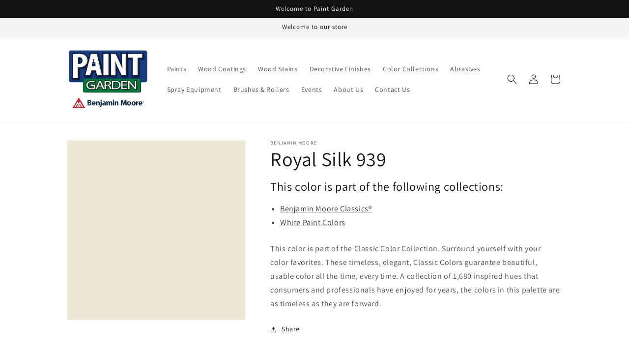

--- FILE ---
content_type: text/html; charset=utf-8
request_url: https://www.paintgarden.com/products/royal-silk-939
body_size: 32691
content:
<!doctype html>
<html class="no-js" lang="en-US">
  <head>
  <!-- Google tag (gtag.js) -->
<script async src="https://www.googletagmanager.com/gtag/js?id=G-RJFSGJXLQR"></script>
<script>
  window.dataLayer = window.dataLayer || [];
  function gtag(){dataLayer.push(arguments);}
  gtag('js', new Date());

  gtag('config', 'G-RJFSGJXLQR');
</script>
    <meta charset="utf-8">
    <meta http-equiv="X-UA-Compatible" content="IE=edge">
    <meta name="viewport" content="width=device-width,initial-scale=1">
    <meta name="theme-color" content="">
    <link rel="canonical" href="https://www.paintgarden.com/products/royal-silk-939">
    <link rel="preconnect" href="https://cdn.shopify.com" crossorigin><link rel="icon" type="image/png" href="//www.paintgarden.com/cdn/shop/files/benjamin-moore-favicon.png?crop=center&height=32&v=1658246674&width=32"><link rel="preconnect" href="https://fonts.shopifycdn.com" crossorigin><title>
      Royal Silk 939 - Paint Color
 &ndash; Paint Garden</title>

    
      <meta name="description" content="This color is part of the Classic Color Collection. Surround yourself with your color favorites. These timeless, elegant, Classic Colors guarantee beautiful, usable color all the time, every time. A collection of 1,680 inspired hues that consumers and professionals have enjoyed for years, the colors in this palette are">
    

    

<meta property="og:site_name" content="Paint Garden">
<meta property="og:url" content="https://www.paintgarden.com/products/royal-silk-939">
<meta property="og:title" content="Royal Silk 939 - Paint Color">
<meta property="og:type" content="product">
<meta property="og:description" content="This color is part of the Classic Color Collection. Surround yourself with your color favorites. These timeless, elegant, Classic Colors guarantee beautiful, usable color all the time, every time. A collection of 1,680 inspired hues that consumers and professionals have enjoyed for years, the colors in this palette are"><meta property="og:image" content="http://www.paintgarden.com/cdn/shop/products/EDE8D5.png?v=1658177890">
  <meta property="og:image:secure_url" content="https://www.paintgarden.com/cdn/shop/products/EDE8D5.png?v=1658177890">
  <meta property="og:image:width" content="1200">
  <meta property="og:image:height" content="1200"><meta property="og:price:amount" content="0.00">
  <meta property="og:price:currency" content="USD"><meta name="twitter:card" content="summary_large_image">
<meta name="twitter:title" content="Royal Silk 939 - Paint Color">
<meta name="twitter:description" content="This color is part of the Classic Color Collection. Surround yourself with your color favorites. These timeless, elegant, Classic Colors guarantee beautiful, usable color all the time, every time. A collection of 1,680 inspired hues that consumers and professionals have enjoyed for years, the colors in this palette are">


    <script src="//www.paintgarden.com/cdn/shop/t/10/assets/global.js?v=24850326154503943211751746490" defer="defer"></script>
    <script>window.performance && window.performance.mark && window.performance.mark('shopify.content_for_header.start');</script><meta id="shopify-digital-wallet" name="shopify-digital-wallet" content="/56043208813/digital_wallets/dialog">
<meta name="shopify-checkout-api-token" content="6983dc855be36856c1547ba471fb1fa0">
<link rel="alternate" type="application/json+oembed" href="https://www.paintgarden.com/products/royal-silk-939.oembed">
<script async="async" src="/checkouts/internal/preloads.js?locale=en-US"></script>
<link rel="preconnect" href="https://shop.app" crossorigin="anonymous">
<script async="async" src="https://shop.app/checkouts/internal/preloads.js?locale=en-US&shop_id=56043208813" crossorigin="anonymous"></script>
<script id="apple-pay-shop-capabilities" type="application/json">{"shopId":56043208813,"countryCode":"US","currencyCode":"USD","merchantCapabilities":["supports3DS"],"merchantId":"gid:\/\/shopify\/Shop\/56043208813","merchantName":"Paint Garden","requiredBillingContactFields":["postalAddress","email","phone"],"requiredShippingContactFields":["postalAddress","email","phone"],"shippingType":"shipping","supportedNetworks":["visa","masterCard","amex","discover","elo","jcb"],"total":{"type":"pending","label":"Paint Garden","amount":"1.00"},"shopifyPaymentsEnabled":true,"supportsSubscriptions":true}</script>
<script id="shopify-features" type="application/json">{"accessToken":"6983dc855be36856c1547ba471fb1fa0","betas":["rich-media-storefront-analytics"],"domain":"www.paintgarden.com","predictiveSearch":true,"shopId":56043208813,"locale":"en"}</script>
<script>var Shopify = Shopify || {};
Shopify.shop = "paintgarden.myshopify.com";
Shopify.locale = "en-US";
Shopify.currency = {"active":"USD","rate":"1.0"};
Shopify.country = "US";
Shopify.theme = {"name":"Editing Current Version","id":135363231853,"schema_name":"Dawn","schema_version":"6.0.2","theme_store_id":null,"role":"main"};
Shopify.theme.handle = "null";
Shopify.theme.style = {"id":null,"handle":null};
Shopify.cdnHost = "www.paintgarden.com/cdn";
Shopify.routes = Shopify.routes || {};
Shopify.routes.root = "/";</script>
<script type="module">!function(o){(o.Shopify=o.Shopify||{}).modules=!0}(window);</script>
<script>!function(o){function n(){var o=[];function n(){o.push(Array.prototype.slice.apply(arguments))}return n.q=o,n}var t=o.Shopify=o.Shopify||{};t.loadFeatures=n(),t.autoloadFeatures=n()}(window);</script>
<script>
  window.ShopifyPay = window.ShopifyPay || {};
  window.ShopifyPay.apiHost = "shop.app\/pay";
  window.ShopifyPay.redirectState = null;
</script>
<script id="shop-js-analytics" type="application/json">{"pageType":"product"}</script>
<script defer="defer" async type="module" src="//www.paintgarden.com/cdn/shopifycloud/shop-js/modules/v2/client.init-shop-cart-sync_CGREiBkR.en.esm.js"></script>
<script defer="defer" async type="module" src="//www.paintgarden.com/cdn/shopifycloud/shop-js/modules/v2/chunk.common_Bt2Up4BP.esm.js"></script>
<script type="module">
  await import("//www.paintgarden.com/cdn/shopifycloud/shop-js/modules/v2/client.init-shop-cart-sync_CGREiBkR.en.esm.js");
await import("//www.paintgarden.com/cdn/shopifycloud/shop-js/modules/v2/chunk.common_Bt2Up4BP.esm.js");

  window.Shopify.SignInWithShop?.initShopCartSync?.({"fedCMEnabled":true,"windoidEnabled":true});

</script>
<script defer="defer" async type="module" src="//www.paintgarden.com/cdn/shopifycloud/shop-js/modules/v2/client.payment-terms_BlOJedZ2.en.esm.js"></script>
<script defer="defer" async type="module" src="//www.paintgarden.com/cdn/shopifycloud/shop-js/modules/v2/chunk.common_Bt2Up4BP.esm.js"></script>
<script defer="defer" async type="module" src="//www.paintgarden.com/cdn/shopifycloud/shop-js/modules/v2/chunk.modal_Dk0o9ppo.esm.js"></script>
<script type="module">
  await import("//www.paintgarden.com/cdn/shopifycloud/shop-js/modules/v2/client.payment-terms_BlOJedZ2.en.esm.js");
await import("//www.paintgarden.com/cdn/shopifycloud/shop-js/modules/v2/chunk.common_Bt2Up4BP.esm.js");
await import("//www.paintgarden.com/cdn/shopifycloud/shop-js/modules/v2/chunk.modal_Dk0o9ppo.esm.js");

  
</script>
<script>
  window.Shopify = window.Shopify || {};
  if (!window.Shopify.featureAssets) window.Shopify.featureAssets = {};
  window.Shopify.featureAssets['shop-js'] = {"shop-cart-sync":["modules/v2/client.shop-cart-sync_CQNAmp__.en.esm.js","modules/v2/chunk.common_Bt2Up4BP.esm.js"],"init-windoid":["modules/v2/client.init-windoid_BMafEeJe.en.esm.js","modules/v2/chunk.common_Bt2Up4BP.esm.js"],"shop-cash-offers":["modules/v2/client.shop-cash-offers_3d66YIS3.en.esm.js","modules/v2/chunk.common_Bt2Up4BP.esm.js","modules/v2/chunk.modal_Dk0o9ppo.esm.js"],"init-fed-cm":["modules/v2/client.init-fed-cm_B-WG4sqw.en.esm.js","modules/v2/chunk.common_Bt2Up4BP.esm.js"],"shop-toast-manager":["modules/v2/client.shop-toast-manager_DhuhblEJ.en.esm.js","modules/v2/chunk.common_Bt2Up4BP.esm.js"],"shop-button":["modules/v2/client.shop-button_B5xLHL5j.en.esm.js","modules/v2/chunk.common_Bt2Up4BP.esm.js"],"avatar":["modules/v2/client.avatar_BTnouDA3.en.esm.js"],"init-shop-email-lookup-coordinator":["modules/v2/client.init-shop-email-lookup-coordinator_hqFayTDE.en.esm.js","modules/v2/chunk.common_Bt2Up4BP.esm.js"],"init-shop-cart-sync":["modules/v2/client.init-shop-cart-sync_CGREiBkR.en.esm.js","modules/v2/chunk.common_Bt2Up4BP.esm.js"],"shop-login-button":["modules/v2/client.shop-login-button_g5QkWrqe.en.esm.js","modules/v2/chunk.common_Bt2Up4BP.esm.js","modules/v2/chunk.modal_Dk0o9ppo.esm.js"],"pay-button":["modules/v2/client.pay-button_Cuf0bNvL.en.esm.js","modules/v2/chunk.common_Bt2Up4BP.esm.js"],"init-shop-for-new-customer-accounts":["modules/v2/client.init-shop-for-new-customer-accounts_Bxwhl6__.en.esm.js","modules/v2/client.shop-login-button_g5QkWrqe.en.esm.js","modules/v2/chunk.common_Bt2Up4BP.esm.js","modules/v2/chunk.modal_Dk0o9ppo.esm.js"],"init-customer-accounts-sign-up":["modules/v2/client.init-customer-accounts-sign-up_al3d1WE3.en.esm.js","modules/v2/client.shop-login-button_g5QkWrqe.en.esm.js","modules/v2/chunk.common_Bt2Up4BP.esm.js","modules/v2/chunk.modal_Dk0o9ppo.esm.js"],"shop-follow-button":["modules/v2/client.shop-follow-button_B9MutJJO.en.esm.js","modules/v2/chunk.common_Bt2Up4BP.esm.js","modules/v2/chunk.modal_Dk0o9ppo.esm.js"],"checkout-modal":["modules/v2/client.checkout-modal_OBPaeP-J.en.esm.js","modules/v2/chunk.common_Bt2Up4BP.esm.js","modules/v2/chunk.modal_Dk0o9ppo.esm.js"],"init-customer-accounts":["modules/v2/client.init-customer-accounts_Brxa5h1K.en.esm.js","modules/v2/client.shop-login-button_g5QkWrqe.en.esm.js","modules/v2/chunk.common_Bt2Up4BP.esm.js","modules/v2/chunk.modal_Dk0o9ppo.esm.js"],"lead-capture":["modules/v2/client.lead-capture_BBBv1Qpe.en.esm.js","modules/v2/chunk.common_Bt2Up4BP.esm.js","modules/v2/chunk.modal_Dk0o9ppo.esm.js"],"shop-login":["modules/v2/client.shop-login_DoNRI_y4.en.esm.js","modules/v2/chunk.common_Bt2Up4BP.esm.js","modules/v2/chunk.modal_Dk0o9ppo.esm.js"],"payment-terms":["modules/v2/client.payment-terms_BlOJedZ2.en.esm.js","modules/v2/chunk.common_Bt2Up4BP.esm.js","modules/v2/chunk.modal_Dk0o9ppo.esm.js"]};
</script>
<script>(function() {
  var isLoaded = false;
  function asyncLoad() {
    if (isLoaded) return;
    isLoaded = true;
    var urls = ["https:\/\/services.nofraud.com\/js\/device.js?shop=paintgarden.myshopify.com"];
    for (var i = 0; i < urls.length; i++) {
      var s = document.createElement('script');
      s.type = 'text/javascript';
      s.async = true;
      s.src = urls[i];
      var x = document.getElementsByTagName('script')[0];
      x.parentNode.insertBefore(s, x);
    }
  };
  if(window.attachEvent) {
    window.attachEvent('onload', asyncLoad);
  } else {
    window.addEventListener('load', asyncLoad, false);
  }
})();</script>
<script id="__st">var __st={"a":56043208813,"offset":-28800,"reqid":"a99b7414-7861-41ac-b0e3-f47d8828f372-1762750917","pageurl":"www.paintgarden.com\/products\/royal-silk-939","u":"6b219ad02a61","p":"product","rtyp":"product","rid":6849062174829};</script>
<script>window.ShopifyPaypalV4VisibilityTracking = true;</script>
<script id="captcha-bootstrap">!function(){'use strict';const t='contact',e='account',n='new_comment',o=[[t,t],['blogs',n],['comments',n],[t,'customer']],c=[[e,'customer_login'],[e,'guest_login'],[e,'recover_customer_password'],[e,'create_customer']],r=t=>t.map((([t,e])=>`form[action*='/${t}']:not([data-nocaptcha='true']) input[name='form_type'][value='${e}']`)).join(','),a=t=>()=>t?[...document.querySelectorAll(t)].map((t=>t.form)):[];function s(){const t=[...o],e=r(t);return a(e)}const i='password',u='form_key',d=['recaptcha-v3-token','g-recaptcha-response','h-captcha-response',i],f=()=>{try{return window.sessionStorage}catch{return}},m='__shopify_v',_=t=>t.elements[u];function p(t,e,n=!1){try{const o=window.sessionStorage,c=JSON.parse(o.getItem(e)),{data:r}=function(t){const{data:e,action:n}=t;return t[m]||n?{data:e,action:n}:{data:t,action:n}}(c);for(const[e,n]of Object.entries(r))t.elements[e]&&(t.elements[e].value=n);n&&o.removeItem(e)}catch(o){console.error('form repopulation failed',{error:o})}}const l='form_type',E='cptcha';function T(t){t.dataset[E]=!0}const w=window,h=w.document,L='Shopify',v='ce_forms',y='captcha';let A=!1;((t,e)=>{const n=(g='f06e6c50-85a8-45c8-87d0-21a2b65856fe',I='https://cdn.shopify.com/shopifycloud/storefront-forms-hcaptcha/ce_storefront_forms_captcha_hcaptcha.v1.5.2.iife.js',D={infoText:'Protected by hCaptcha',privacyText:'Privacy',termsText:'Terms'},(t,e,n)=>{const o=w[L][v],c=o.bindForm;if(c)return c(t,g,e,D).then(n);var r;o.q.push([[t,g,e,D],n]),r=I,A||(h.body.append(Object.assign(h.createElement('script'),{id:'captcha-provider',async:!0,src:r})),A=!0)});var g,I,D;w[L]=w[L]||{},w[L][v]=w[L][v]||{},w[L][v].q=[],w[L][y]=w[L][y]||{},w[L][y].protect=function(t,e){n(t,void 0,e),T(t)},Object.freeze(w[L][y]),function(t,e,n,w,h,L){const[v,y,A,g]=function(t,e,n){const i=e?o:[],u=t?c:[],d=[...i,...u],f=r(d),m=r(i),_=r(d.filter((([t,e])=>n.includes(e))));return[a(f),a(m),a(_),s()]}(w,h,L),I=t=>{const e=t.target;return e instanceof HTMLFormElement?e:e&&e.form},D=t=>v().includes(t);t.addEventListener('submit',(t=>{const e=I(t);if(!e)return;const n=D(e)&&!e.dataset.hcaptchaBound&&!e.dataset.recaptchaBound,o=_(e),c=g().includes(e)&&(!o||!o.value);(n||c)&&t.preventDefault(),c&&!n&&(function(t){try{if(!f())return;!function(t){const e=f();if(!e)return;const n=_(t);if(!n)return;const o=n.value;o&&e.removeItem(o)}(t);const e=Array.from(Array(32),(()=>Math.random().toString(36)[2])).join('');!function(t,e){_(t)||t.append(Object.assign(document.createElement('input'),{type:'hidden',name:u})),t.elements[u].value=e}(t,e),function(t,e){const n=f();if(!n)return;const o=[...t.querySelectorAll(`input[type='${i}']`)].map((({name:t})=>t)),c=[...d,...o],r={};for(const[a,s]of new FormData(t).entries())c.includes(a)||(r[a]=s);n.setItem(e,JSON.stringify({[m]:1,action:t.action,data:r}))}(t,e)}catch(e){console.error('failed to persist form',e)}}(e),e.submit())}));const S=(t,e)=>{t&&!t.dataset[E]&&(n(t,e.some((e=>e===t))),T(t))};for(const o of['focusin','change'])t.addEventListener(o,(t=>{const e=I(t);D(e)&&S(e,y())}));const B=e.get('form_key'),M=e.get(l),P=B&&M;t.addEventListener('DOMContentLoaded',(()=>{const t=y();if(P)for(const e of t)e.elements[l].value===M&&p(e,B);[...new Set([...A(),...v().filter((t=>'true'===t.dataset.shopifyCaptcha))])].forEach((e=>S(e,t)))}))}(h,new URLSearchParams(w.location.search),n,t,e,['guest_login'])})(!0,!0)}();</script>
<script integrity="sha256-52AcMU7V7pcBOXWImdc/TAGTFKeNjmkeM1Pvks/DTgc=" data-source-attribution="shopify.loadfeatures" defer="defer" src="//www.paintgarden.com/cdn/shopifycloud/storefront/assets/storefront/load_feature-81c60534.js" crossorigin="anonymous"></script>
<script crossorigin="anonymous" defer="defer" src="//www.paintgarden.com/cdn/shopifycloud/storefront/assets/shopify_pay/storefront-65b4c6d7.js?v=20250812"></script>
<script data-source-attribution="shopify.dynamic_checkout.dynamic.init">var Shopify=Shopify||{};Shopify.PaymentButton=Shopify.PaymentButton||{isStorefrontPortableWallets:!0,init:function(){window.Shopify.PaymentButton.init=function(){};var t=document.createElement("script");t.src="https://www.paintgarden.com/cdn/shopifycloud/portable-wallets/latest/portable-wallets.en.js",t.type="module",document.head.appendChild(t)}};
</script>
<script data-source-attribution="shopify.dynamic_checkout.buyer_consent">
  function portableWalletsHideBuyerConsent(e){var t=document.getElementById("shopify-buyer-consent"),n=document.getElementById("shopify-subscription-policy-button");t&&n&&(t.classList.add("hidden"),t.setAttribute("aria-hidden","true"),n.removeEventListener("click",e))}function portableWalletsShowBuyerConsent(e){var t=document.getElementById("shopify-buyer-consent"),n=document.getElementById("shopify-subscription-policy-button");t&&n&&(t.classList.remove("hidden"),t.removeAttribute("aria-hidden"),n.addEventListener("click",e))}window.Shopify?.PaymentButton&&(window.Shopify.PaymentButton.hideBuyerConsent=portableWalletsHideBuyerConsent,window.Shopify.PaymentButton.showBuyerConsent=portableWalletsShowBuyerConsent);
</script>
<script data-source-attribution="shopify.dynamic_checkout.cart.bootstrap">document.addEventListener("DOMContentLoaded",(function(){function t(){return document.querySelector("shopify-accelerated-checkout-cart, shopify-accelerated-checkout")}if(t())Shopify.PaymentButton.init();else{new MutationObserver((function(e,n){t()&&(Shopify.PaymentButton.init(),n.disconnect())})).observe(document.body,{childList:!0,subtree:!0})}}));
</script>
<link id="shopify-accelerated-checkout-styles" rel="stylesheet" media="screen" href="https://www.paintgarden.com/cdn/shopifycloud/portable-wallets/latest/accelerated-checkout-backwards-compat.css" crossorigin="anonymous">
<style id="shopify-accelerated-checkout-cart">
        #shopify-buyer-consent {
  margin-top: 1em;
  display: inline-block;
  width: 100%;
}

#shopify-buyer-consent.hidden {
  display: none;
}

#shopify-subscription-policy-button {
  background: none;
  border: none;
  padding: 0;
  text-decoration: underline;
  font-size: inherit;
  cursor: pointer;
}

#shopify-subscription-policy-button::before {
  box-shadow: none;
}

      </style>
<script id="sections-script" data-sections="product-recommendations,header,footer" defer="defer" src="//www.paintgarden.com/cdn/shop/t/10/compiled_assets/scripts.js?436"></script>
<script>window.performance && window.performance.mark && window.performance.mark('shopify.content_for_header.end');</script>


    <style data-shopify>
      @font-face {
  font-family: Assistant;
  font-weight: 400;
  font-style: normal;
  font-display: swap;
  src: url("//www.paintgarden.com/cdn/fonts/assistant/assistant_n4.9120912a469cad1cc292572851508ca49d12e768.woff2") format("woff2"),
       url("//www.paintgarden.com/cdn/fonts/assistant/assistant_n4.6e9875ce64e0fefcd3f4446b7ec9036b3ddd2985.woff") format("woff");
}

      @font-face {
  font-family: Assistant;
  font-weight: 700;
  font-style: normal;
  font-display: swap;
  src: url("//www.paintgarden.com/cdn/fonts/assistant/assistant_n7.bf44452348ec8b8efa3aa3068825305886b1c83c.woff2") format("woff2"),
       url("//www.paintgarden.com/cdn/fonts/assistant/assistant_n7.0c887fee83f6b3bda822f1150b912c72da0f7b64.woff") format("woff");
}

      
      
      @font-face {
  font-family: Assistant;
  font-weight: 400;
  font-style: normal;
  font-display: swap;
  src: url("//www.paintgarden.com/cdn/fonts/assistant/assistant_n4.9120912a469cad1cc292572851508ca49d12e768.woff2") format("woff2"),
       url("//www.paintgarden.com/cdn/fonts/assistant/assistant_n4.6e9875ce64e0fefcd3f4446b7ec9036b3ddd2985.woff") format("woff");
}


      :root {
        --font-body-family: Assistant, sans-serif;
        --font-body-style: normal;
        --font-body-weight: 400;
        --font-body-weight-bold: 700;

        --font-heading-family: Assistant, sans-serif;
        --font-heading-style: normal;
        --font-heading-weight: 400;

        --font-body-scale: 1.0;
        --font-heading-scale: 1.0;

        --color-base-text: 18, 18, 18;
        --color-shadow: 18, 18, 18;
        --color-base-background-1: 255, 255, 255;
        --color-base-background-2: 243, 243, 243;
        --color-base-solid-button-labels: 255, 255, 255;
        --color-base-outline-button-labels: 18, 18, 18;
        --color-base-accent-1: 18, 18, 18;
        --color-base-accent-2: 51, 79, 180;
        --payment-terms-background-color: #ffffff;

        --gradient-base-background-1: #ffffff;
        --gradient-base-background-2: #f3f3f3;
        --gradient-base-accent-1: #121212;
        --gradient-base-accent-2: #334fb4;

        --media-padding: px;
        --media-border-opacity: 0.05;
        --media-border-width: 1px;
        --media-radius: 0px;
        --media-shadow-opacity: 0.0;
        --media-shadow-horizontal-offset: 0px;
        --media-shadow-vertical-offset: -14px;
        --media-shadow-blur-radius: 5px;
        --media-shadow-visible: 0;

        --page-width: 110rem;
        --page-width-margin: 0rem;

        --card-image-padding: 0.0rem;
        --card-corner-radius: 0.0rem;
        --card-text-alignment: left;
        --card-border-width: 0.0rem;
        --card-border-opacity: 0.1;
        --card-shadow-opacity: 0.0;
        --card-shadow-visible: 0;
        --card-shadow-horizontal-offset: 0.0rem;
        --card-shadow-vertical-offset: 0.4rem;
        --card-shadow-blur-radius: 0.5rem;

        --badge-corner-radius: 4.0rem;

        --popup-border-width: 1px;
        --popup-border-opacity: 0.1;
        --popup-corner-radius: 0px;
        --popup-shadow-opacity: 0.0;
        --popup-shadow-horizontal-offset: 0px;
        --popup-shadow-vertical-offset: 4px;
        --popup-shadow-blur-radius: 5px;

        --drawer-border-width: 1px;
        --drawer-border-opacity: 0.1;
        --drawer-shadow-opacity: 0.0;
        --drawer-shadow-horizontal-offset: 0px;
        --drawer-shadow-vertical-offset: 4px;
        --drawer-shadow-blur-radius: 5px;

        --spacing-sections-desktop: 0px;
        --spacing-sections-mobile: 0px;

        --grid-desktop-vertical-spacing: 8px;
        --grid-desktop-horizontal-spacing: 8px;
        --grid-mobile-vertical-spacing: 4px;
        --grid-mobile-horizontal-spacing: 4px;

        --text-boxes-border-opacity: 0.1;
        --text-boxes-border-width: 0px;
        --text-boxes-radius: 0px;
        --text-boxes-shadow-opacity: 0.0;
        --text-boxes-shadow-visible: 0;
        --text-boxes-shadow-horizontal-offset: 0px;
        --text-boxes-shadow-vertical-offset: 4px;
        --text-boxes-shadow-blur-radius: 5px;

        --buttons-radius: 0px;
        --buttons-radius-outset: 0px;
        --buttons-border-width: 1px;
        --buttons-border-opacity: 1.0;
        --buttons-shadow-opacity: 0.0;
        --buttons-shadow-visible: 0;
        --buttons-shadow-horizontal-offset: 0px;
        --buttons-shadow-vertical-offset: 4px;
        --buttons-shadow-blur-radius: 5px;
        --buttons-border-offset: 0px;

        --inputs-radius: 0px;
        --inputs-border-width: 1px;
        --inputs-border-opacity: 0.55;
        --inputs-shadow-opacity: 0.0;
        --inputs-shadow-horizontal-offset: 0px;
        --inputs-margin-offset: 0px;
        --inputs-shadow-vertical-offset: 4px;
        --inputs-shadow-blur-radius: 5px;
        --inputs-radius-outset: 0px;

        --variant-pills-radius: 40px;
        --variant-pills-border-width: 1px;
        --variant-pills-border-opacity: 0.55;
        --variant-pills-shadow-opacity: 0.0;
        --variant-pills-shadow-horizontal-offset: 0px;
        --variant-pills-shadow-vertical-offset: 4px;
        --variant-pills-shadow-blur-radius: 5px;
      }

      *,
      *::before,
      *::after {
        box-sizing: inherit;
      }

      html {
        box-sizing: border-box;
        font-size: calc(var(--font-body-scale) * 62.5%);
        height: 100%;
      }

      body {
        display: grid;
        grid-template-rows: auto auto 1fr auto;
        grid-template-columns: 100%;
        min-height: 100%;
        margin: 0;
        font-size: 1.5rem;
        letter-spacing: 0.06rem;
        line-height: calc(1 + 0.8 / var(--font-body-scale));
        font-family: var(--font-body-family);
        font-style: var(--font-body-style);
        font-weight: var(--font-body-weight);
      }

      @media screen and (min-width: 750px) {
        body {
          font-size: 1.6rem;
        }
      }
    </style>

    <link href="//www.paintgarden.com/cdn/shop/t/10/assets/base.css?v=19666067365360246481751746490" rel="stylesheet" type="text/css" media="all" />
<link rel="preload" as="font" href="//www.paintgarden.com/cdn/fonts/assistant/assistant_n4.9120912a469cad1cc292572851508ca49d12e768.woff2" type="font/woff2" crossorigin><link rel="preload" as="font" href="//www.paintgarden.com/cdn/fonts/assistant/assistant_n4.9120912a469cad1cc292572851508ca49d12e768.woff2" type="font/woff2" crossorigin><link rel="stylesheet" href="//www.paintgarden.com/cdn/shop/t/10/assets/component-predictive-search.css?v=165644661289088488651751746490" media="print" onload="this.media='all'"><script>document.documentElement.className = document.documentElement.className.replace('no-js', 'js');
    if (Shopify.designMode) {
      document.documentElement.classList.add('shopify-design-mode');
    }
    </script>
<!-- Google tag (gtag.js) -->
<script async src="https://www.googletagmanager.com/gtag/js?id=G-ZQ7WTNH92V"></script>
<script>
  window.dataLayer = window.dataLayer || [];
  function gtag(){dataLayer.push(arguments);}
  gtag('js', new Date());

  gtag('config', 'G-ZQ7WTNH92V');
</script>
  
<!-- Creekmore Marketing PPC Tracking -->
<script type="text/javascript" src="//cdn.rlets.com/capture_configs/926/b92/f3f/923452a893367e599ea6ab8.js" async="async"></script>  
  <link href="https://cdn.shopify.com/extensions/019a4fd1-83f6-75e3-8969-89dac9870e06/magical-mandatory-fees-app-174/assets/magical-mandatory-fees.css" rel="stylesheet" type="text/css" media="all">
<script src="https://cdn.shopify.com/extensions/63bf44e2-d64e-4ee1-a803-8e93a6c95720/magical-color-variants-16/assets/magical-color-variants.js" type="text/javascript" defer="defer"></script>
<link href="https://cdn.shopify.com/extensions/63bf44e2-d64e-4ee1-a803-8e93a6c95720/magical-color-variants-16/assets/magical-color-variants.css" rel="stylesheet" type="text/css" media="all">
<link href="https://cdn.shopify.com/extensions/30ac50d9-3e28-47a9-b7c9-168537cfc503/magical-related-products-1/assets/magical-related-products.css" rel="stylesheet" type="text/css" media="all">
<link href="https://cdn.shopify.com/extensions/63bf44e2-d64e-4ee1-a803-8e93a6c95720/magical-color-variants-16/assets/magical-tintable-products.css" rel="stylesheet" type="text/css" media="all">
<script src="https://cdn.shopify.com/extensions/4b7a4b6d-f7c0-4544-afc6-cd51b8019571/free-notification-bar-messages-1/assets/magical-messages.js" type="text/javascript" defer="defer"></script>
<link href="https://cdn.shopify.com/extensions/4b7a4b6d-f7c0-4544-afc6-cd51b8019571/free-notification-bar-messages-1/assets/magical-messages.css" rel="stylesheet" type="text/css" media="all">
<script src="https://cdn.shopify.com/extensions/019a5595-c53a-7718-a7c2-3b6b34fb5ec8/magical-custom-fields-app-38/assets/magical-custom-fields.js" type="text/javascript" defer="defer"></script>
<link href="https://cdn.shopify.com/extensions/019a5595-c53a-7718-a7c2-3b6b34fb5ec8/magical-custom-fields-app-38/assets/magical-custom-fields.css" rel="stylesheet" type="text/css" media="all">
<link href="https://monorail-edge.shopifysvc.com" rel="dns-prefetch">
<script>(function(){if ("sendBeacon" in navigator && "performance" in window) {try {var session_token_from_headers = performance.getEntriesByType('navigation')[0].serverTiming.find(x => x.name == '_s').description;} catch {var session_token_from_headers = undefined;}var session_cookie_matches = document.cookie.match(/_shopify_s=([^;]*)/);var session_token_from_cookie = session_cookie_matches && session_cookie_matches.length === 2 ? session_cookie_matches[1] : "";var session_token = session_token_from_headers || session_token_from_cookie || "";function handle_abandonment_event(e) {var entries = performance.getEntries().filter(function(entry) {return /monorail-edge.shopifysvc.com/.test(entry.name);});if (!window.abandonment_tracked && entries.length === 0) {window.abandonment_tracked = true;var currentMs = Date.now();var navigation_start = performance.timing.navigationStart;var payload = {shop_id: 56043208813,url: window.location.href,navigation_start,duration: currentMs - navigation_start,session_token,page_type: "product"};window.navigator.sendBeacon("https://monorail-edge.shopifysvc.com/v1/produce", JSON.stringify({schema_id: "online_store_buyer_site_abandonment/1.1",payload: payload,metadata: {event_created_at_ms: currentMs,event_sent_at_ms: currentMs}}));}}window.addEventListener('pagehide', handle_abandonment_event);}}());</script>
<script id="web-pixels-manager-setup">(function e(e,d,r,n,o){if(void 0===o&&(o={}),!Boolean(null===(a=null===(i=window.Shopify)||void 0===i?void 0:i.analytics)||void 0===a?void 0:a.replayQueue)){var i,a;window.Shopify=window.Shopify||{};var t=window.Shopify;t.analytics=t.analytics||{};var s=t.analytics;s.replayQueue=[],s.publish=function(e,d,r){return s.replayQueue.push([e,d,r]),!0};try{self.performance.mark("wpm:start")}catch(e){}var l=function(){var e={modern:/Edge?\/(1{2}[4-9]|1[2-9]\d|[2-9]\d{2}|\d{4,})\.\d+(\.\d+|)|Firefox\/(1{2}[4-9]|1[2-9]\d|[2-9]\d{2}|\d{4,})\.\d+(\.\d+|)|Chrom(ium|e)\/(9{2}|\d{3,})\.\d+(\.\d+|)|(Maci|X1{2}).+ Version\/(15\.\d+|(1[6-9]|[2-9]\d|\d{3,})\.\d+)([,.]\d+|)( \(\w+\)|)( Mobile\/\w+|) Safari\/|Chrome.+OPR\/(9{2}|\d{3,})\.\d+\.\d+|(CPU[ +]OS|iPhone[ +]OS|CPU[ +]iPhone|CPU IPhone OS|CPU iPad OS)[ +]+(15[._]\d+|(1[6-9]|[2-9]\d|\d{3,})[._]\d+)([._]\d+|)|Android:?[ /-](13[3-9]|1[4-9]\d|[2-9]\d{2}|\d{4,})(\.\d+|)(\.\d+|)|Android.+Firefox\/(13[5-9]|1[4-9]\d|[2-9]\d{2}|\d{4,})\.\d+(\.\d+|)|Android.+Chrom(ium|e)\/(13[3-9]|1[4-9]\d|[2-9]\d{2}|\d{4,})\.\d+(\.\d+|)|SamsungBrowser\/([2-9]\d|\d{3,})\.\d+/,legacy:/Edge?\/(1[6-9]|[2-9]\d|\d{3,})\.\d+(\.\d+|)|Firefox\/(5[4-9]|[6-9]\d|\d{3,})\.\d+(\.\d+|)|Chrom(ium|e)\/(5[1-9]|[6-9]\d|\d{3,})\.\d+(\.\d+|)([\d.]+$|.*Safari\/(?![\d.]+ Edge\/[\d.]+$))|(Maci|X1{2}).+ Version\/(10\.\d+|(1[1-9]|[2-9]\d|\d{3,})\.\d+)([,.]\d+|)( \(\w+\)|)( Mobile\/\w+|) Safari\/|Chrome.+OPR\/(3[89]|[4-9]\d|\d{3,})\.\d+\.\d+|(CPU[ +]OS|iPhone[ +]OS|CPU[ +]iPhone|CPU IPhone OS|CPU iPad OS)[ +]+(10[._]\d+|(1[1-9]|[2-9]\d|\d{3,})[._]\d+)([._]\d+|)|Android:?[ /-](13[3-9]|1[4-9]\d|[2-9]\d{2}|\d{4,})(\.\d+|)(\.\d+|)|Mobile Safari.+OPR\/([89]\d|\d{3,})\.\d+\.\d+|Android.+Firefox\/(13[5-9]|1[4-9]\d|[2-9]\d{2}|\d{4,})\.\d+(\.\d+|)|Android.+Chrom(ium|e)\/(13[3-9]|1[4-9]\d|[2-9]\d{2}|\d{4,})\.\d+(\.\d+|)|Android.+(UC? ?Browser|UCWEB|U3)[ /]?(15\.([5-9]|\d{2,})|(1[6-9]|[2-9]\d|\d{3,})\.\d+)\.\d+|SamsungBrowser\/(5\.\d+|([6-9]|\d{2,})\.\d+)|Android.+MQ{2}Browser\/(14(\.(9|\d{2,})|)|(1[5-9]|[2-9]\d|\d{3,})(\.\d+|))(\.\d+|)|K[Aa][Ii]OS\/(3\.\d+|([4-9]|\d{2,})\.\d+)(\.\d+|)/},d=e.modern,r=e.legacy,n=navigator.userAgent;return n.match(d)?"modern":n.match(r)?"legacy":"unknown"}(),u="modern"===l?"modern":"legacy",c=(null!=n?n:{modern:"",legacy:""})[u],f=function(e){return[e.baseUrl,"/wpm","/b",e.hashVersion,"modern"===e.buildTarget?"m":"l",".js"].join("")}({baseUrl:d,hashVersion:r,buildTarget:u}),m=function(e){var d=e.version,r=e.bundleTarget,n=e.surface,o=e.pageUrl,i=e.monorailEndpoint;return{emit:function(e){var a=e.status,t=e.errorMsg,s=(new Date).getTime(),l=JSON.stringify({metadata:{event_sent_at_ms:s},events:[{schema_id:"web_pixels_manager_load/3.1",payload:{version:d,bundle_target:r,page_url:o,status:a,surface:n,error_msg:t},metadata:{event_created_at_ms:s}}]});if(!i)return console&&console.warn&&console.warn("[Web Pixels Manager] No Monorail endpoint provided, skipping logging."),!1;try{return self.navigator.sendBeacon.bind(self.navigator)(i,l)}catch(e){}var u=new XMLHttpRequest;try{return u.open("POST",i,!0),u.setRequestHeader("Content-Type","text/plain"),u.send(l),!0}catch(e){return console&&console.warn&&console.warn("[Web Pixels Manager] Got an unhandled error while logging to Monorail."),!1}}}}({version:r,bundleTarget:l,surface:e.surface,pageUrl:self.location.href,monorailEndpoint:e.monorailEndpoint});try{o.browserTarget=l,function(e){var d=e.src,r=e.async,n=void 0===r||r,o=e.onload,i=e.onerror,a=e.sri,t=e.scriptDataAttributes,s=void 0===t?{}:t,l=document.createElement("script"),u=document.querySelector("head"),c=document.querySelector("body");if(l.async=n,l.src=d,a&&(l.integrity=a,l.crossOrigin="anonymous"),s)for(var f in s)if(Object.prototype.hasOwnProperty.call(s,f))try{l.dataset[f]=s[f]}catch(e){}if(o&&l.addEventListener("load",o),i&&l.addEventListener("error",i),u)u.appendChild(l);else{if(!c)throw new Error("Did not find a head or body element to append the script");c.appendChild(l)}}({src:f,async:!0,onload:function(){if(!function(){var e,d;return Boolean(null===(d=null===(e=window.Shopify)||void 0===e?void 0:e.analytics)||void 0===d?void 0:d.initialized)}()){var d=window.webPixelsManager.init(e)||void 0;if(d){var r=window.Shopify.analytics;r.replayQueue.forEach((function(e){var r=e[0],n=e[1],o=e[2];d.publishCustomEvent(r,n,o)})),r.replayQueue=[],r.publish=d.publishCustomEvent,r.visitor=d.visitor,r.initialized=!0}}},onerror:function(){return m.emit({status:"failed",errorMsg:"".concat(f," has failed to load")})},sri:function(e){var d=/^sha384-[A-Za-z0-9+/=]+$/;return"string"==typeof e&&d.test(e)}(c)?c:"",scriptDataAttributes:o}),m.emit({status:"loading"})}catch(e){m.emit({status:"failed",errorMsg:(null==e?void 0:e.message)||"Unknown error"})}}})({shopId: 56043208813,storefrontBaseUrl: "https://www.paintgarden.com",extensionsBaseUrl: "https://extensions.shopifycdn.com/cdn/shopifycloud/web-pixels-manager",monorailEndpoint: "https://monorail-edge.shopifysvc.com/unstable/produce_batch",surface: "storefront-renderer",enabledBetaFlags: ["2dca8a86"],webPixelsConfigList: [{"id":"58687597","eventPayloadVersion":"v1","runtimeContext":"LAX","scriptVersion":"1","type":"CUSTOM","privacyPurposes":["ANALYTICS"],"name":"Google Analytics tag (migrated)"},{"id":"shopify-app-pixel","configuration":"{}","eventPayloadVersion":"v1","runtimeContext":"STRICT","scriptVersion":"0450","apiClientId":"shopify-pixel","type":"APP","privacyPurposes":["ANALYTICS","MARKETING"]},{"id":"shopify-custom-pixel","eventPayloadVersion":"v1","runtimeContext":"LAX","scriptVersion":"0450","apiClientId":"shopify-pixel","type":"CUSTOM","privacyPurposes":["ANALYTICS","MARKETING"]}],isMerchantRequest: false,initData: {"shop":{"name":"Paint Garden","paymentSettings":{"currencyCode":"USD"},"myshopifyDomain":"paintgarden.myshopify.com","countryCode":"US","storefrontUrl":"https:\/\/www.paintgarden.com"},"customer":null,"cart":null,"checkout":null,"productVariants":[{"price":{"amount":0.0,"currencyCode":"USD"},"product":{"title":"Royal Silk 939","vendor":"Benjamin Moore","id":"6849062174829","untranslatedTitle":"Royal Silk 939","url":"\/products\/royal-silk-939","type":"Color"},"id":"40214290202733","image":{"src":"\/\/www.paintgarden.com\/cdn\/shop\/products\/EDE8D5.png?v=1658177890"},"sku":null,"title":"Default Title","untranslatedTitle":"Default Title"}],"purchasingCompany":null},},"https://www.paintgarden.com/cdn","ae1676cfwd2530674p4253c800m34e853cb",{"modern":"","legacy":""},{"shopId":"56043208813","storefrontBaseUrl":"https:\/\/www.paintgarden.com","extensionBaseUrl":"https:\/\/extensions.shopifycdn.com\/cdn\/shopifycloud\/web-pixels-manager","surface":"storefront-renderer","enabledBetaFlags":"[\"2dca8a86\"]","isMerchantRequest":"false","hashVersion":"ae1676cfwd2530674p4253c800m34e853cb","publish":"custom","events":"[[\"page_viewed\",{}],[\"product_viewed\",{\"productVariant\":{\"price\":{\"amount\":0.0,\"currencyCode\":\"USD\"},\"product\":{\"title\":\"Royal Silk 939\",\"vendor\":\"Benjamin Moore\",\"id\":\"6849062174829\",\"untranslatedTitle\":\"Royal Silk 939\",\"url\":\"\/products\/royal-silk-939\",\"type\":\"Color\"},\"id\":\"40214290202733\",\"image\":{\"src\":\"\/\/www.paintgarden.com\/cdn\/shop\/products\/EDE8D5.png?v=1658177890\"},\"sku\":null,\"title\":\"Default Title\",\"untranslatedTitle\":\"Default Title\"}}]]"});</script><script>
  window.ShopifyAnalytics = window.ShopifyAnalytics || {};
  window.ShopifyAnalytics.meta = window.ShopifyAnalytics.meta || {};
  window.ShopifyAnalytics.meta.currency = 'USD';
  var meta = {"product":{"id":6849062174829,"gid":"gid:\/\/shopify\/Product\/6849062174829","vendor":"Benjamin Moore","type":"Color","variants":[{"id":40214290202733,"price":0,"name":"Royal Silk 939","public_title":null,"sku":null}],"remote":false},"page":{"pageType":"product","resourceType":"product","resourceId":6849062174829}};
  for (var attr in meta) {
    window.ShopifyAnalytics.meta[attr] = meta[attr];
  }
</script>
<script class="analytics">
  (function () {
    var customDocumentWrite = function(content) {
      var jquery = null;

      if (window.jQuery) {
        jquery = window.jQuery;
      } else if (window.Checkout && window.Checkout.$) {
        jquery = window.Checkout.$;
      }

      if (jquery) {
        jquery('body').append(content);
      }
    };

    var hasLoggedConversion = function(token) {
      if (token) {
        return document.cookie.indexOf('loggedConversion=' + token) !== -1;
      }
      return false;
    }

    var setCookieIfConversion = function(token) {
      if (token) {
        var twoMonthsFromNow = new Date(Date.now());
        twoMonthsFromNow.setMonth(twoMonthsFromNow.getMonth() + 2);

        document.cookie = 'loggedConversion=' + token + '; expires=' + twoMonthsFromNow;
      }
    }

    var trekkie = window.ShopifyAnalytics.lib = window.trekkie = window.trekkie || [];
    if (trekkie.integrations) {
      return;
    }
    trekkie.methods = [
      'identify',
      'page',
      'ready',
      'track',
      'trackForm',
      'trackLink'
    ];
    trekkie.factory = function(method) {
      return function() {
        var args = Array.prototype.slice.call(arguments);
        args.unshift(method);
        trekkie.push(args);
        return trekkie;
      };
    };
    for (var i = 0; i < trekkie.methods.length; i++) {
      var key = trekkie.methods[i];
      trekkie[key] = trekkie.factory(key);
    }
    trekkie.load = function(config) {
      trekkie.config = config || {};
      trekkie.config.initialDocumentCookie = document.cookie;
      var first = document.getElementsByTagName('script')[0];
      var script = document.createElement('script');
      script.type = 'text/javascript';
      script.onerror = function(e) {
        var scriptFallback = document.createElement('script');
        scriptFallback.type = 'text/javascript';
        scriptFallback.onerror = function(error) {
                var Monorail = {
      produce: function produce(monorailDomain, schemaId, payload) {
        var currentMs = new Date().getTime();
        var event = {
          schema_id: schemaId,
          payload: payload,
          metadata: {
            event_created_at_ms: currentMs,
            event_sent_at_ms: currentMs
          }
        };
        return Monorail.sendRequest("https://" + monorailDomain + "/v1/produce", JSON.stringify(event));
      },
      sendRequest: function sendRequest(endpointUrl, payload) {
        // Try the sendBeacon API
        if (window && window.navigator && typeof window.navigator.sendBeacon === 'function' && typeof window.Blob === 'function' && !Monorail.isIos12()) {
          var blobData = new window.Blob([payload], {
            type: 'text/plain'
          });

          if (window.navigator.sendBeacon(endpointUrl, blobData)) {
            return true;
          } // sendBeacon was not successful

        } // XHR beacon

        var xhr = new XMLHttpRequest();

        try {
          xhr.open('POST', endpointUrl);
          xhr.setRequestHeader('Content-Type', 'text/plain');
          xhr.send(payload);
        } catch (e) {
          console.log(e);
        }

        return false;
      },
      isIos12: function isIos12() {
        return window.navigator.userAgent.lastIndexOf('iPhone; CPU iPhone OS 12_') !== -1 || window.navigator.userAgent.lastIndexOf('iPad; CPU OS 12_') !== -1;
      }
    };
    Monorail.produce('monorail-edge.shopifysvc.com',
      'trekkie_storefront_load_errors/1.1',
      {shop_id: 56043208813,
      theme_id: 135363231853,
      app_name: "storefront",
      context_url: window.location.href,
      source_url: "//www.paintgarden.com/cdn/s/trekkie.storefront.308893168db1679b4a9f8a086857af995740364f.min.js"});

        };
        scriptFallback.async = true;
        scriptFallback.src = '//www.paintgarden.com/cdn/s/trekkie.storefront.308893168db1679b4a9f8a086857af995740364f.min.js';
        first.parentNode.insertBefore(scriptFallback, first);
      };
      script.async = true;
      script.src = '//www.paintgarden.com/cdn/s/trekkie.storefront.308893168db1679b4a9f8a086857af995740364f.min.js';
      first.parentNode.insertBefore(script, first);
    };
    trekkie.load(
      {"Trekkie":{"appName":"storefront","development":false,"defaultAttributes":{"shopId":56043208813,"isMerchantRequest":null,"themeId":135363231853,"themeCityHash":"7277333392866118743","contentLanguage":"en-US","currency":"USD","eventMetadataId":"f29a266f-d5d6-4217-9745-fb1eeb128cdf"},"isServerSideCookieWritingEnabled":true,"monorailRegion":"shop_domain","enabledBetaFlags":["f0df213a"]},"Session Attribution":{},"S2S":{"facebookCapiEnabled":true,"source":"trekkie-storefront-renderer","apiClientId":580111}}
    );

    var loaded = false;
    trekkie.ready(function() {
      if (loaded) return;
      loaded = true;

      window.ShopifyAnalytics.lib = window.trekkie;

      var originalDocumentWrite = document.write;
      document.write = customDocumentWrite;
      try { window.ShopifyAnalytics.merchantGoogleAnalytics.call(this); } catch(error) {};
      document.write = originalDocumentWrite;

      window.ShopifyAnalytics.lib.page(null,{"pageType":"product","resourceType":"product","resourceId":6849062174829,"shopifyEmitted":true});

      var match = window.location.pathname.match(/checkouts\/(.+)\/(thank_you|post_purchase)/)
      var token = match? match[1]: undefined;
      if (!hasLoggedConversion(token)) {
        setCookieIfConversion(token);
        window.ShopifyAnalytics.lib.track("Viewed Product",{"currency":"USD","variantId":40214290202733,"productId":6849062174829,"productGid":"gid:\/\/shopify\/Product\/6849062174829","name":"Royal Silk 939","price":"0.00","sku":null,"brand":"Benjamin Moore","variant":null,"category":"Color","nonInteraction":true,"remote":false},undefined,undefined,{"shopifyEmitted":true});
      window.ShopifyAnalytics.lib.track("monorail:\/\/trekkie_storefront_viewed_product\/1.1",{"currency":"USD","variantId":40214290202733,"productId":6849062174829,"productGid":"gid:\/\/shopify\/Product\/6849062174829","name":"Royal Silk 939","price":"0.00","sku":null,"brand":"Benjamin Moore","variant":null,"category":"Color","nonInteraction":true,"remote":false,"referer":"https:\/\/www.paintgarden.com\/products\/royal-silk-939"});
      }
    });


        var eventsListenerScript = document.createElement('script');
        eventsListenerScript.async = true;
        eventsListenerScript.src = "//www.paintgarden.com/cdn/shopifycloud/storefront/assets/shop_events_listener-3da45d37.js";
        document.getElementsByTagName('head')[0].appendChild(eventsListenerScript);

})();</script>
  <script>
  if (!window.ga || (window.ga && typeof window.ga !== 'function')) {
    window.ga = function ga() {
      (window.ga.q = window.ga.q || []).push(arguments);
      if (window.Shopify && window.Shopify.analytics && typeof window.Shopify.analytics.publish === 'function') {
        window.Shopify.analytics.publish("ga_stub_called", {}, {sendTo: "google_osp_migration"});
      }
      console.error("Shopify's Google Analytics stub called with:", Array.from(arguments), "\nSee https://help.shopify.com/manual/promoting-marketing/pixels/pixel-migration#google for more information.");
    };
    if (window.Shopify && window.Shopify.analytics && typeof window.Shopify.analytics.publish === 'function') {
      window.Shopify.analytics.publish("ga_stub_initialized", {}, {sendTo: "google_osp_migration"});
    }
  }
</script>
<script
  defer
  src="https://www.paintgarden.com/cdn/shopifycloud/perf-kit/shopify-perf-kit-2.1.2.min.js"
  data-application="storefront-renderer"
  data-shop-id="56043208813"
  data-render-region="gcp-us-central1"
  data-page-type="product"
  data-theme-instance-id="135363231853"
  data-theme-name="Dawn"
  data-theme-version="6.0.2"
  data-monorail-region="shop_domain"
  data-resource-timing-sampling-rate="10"
  data-shs="true"
  data-shs-beacon="true"
  data-shs-export-with-fetch="true"
  data-shs-logs-sample-rate="1"
></script>
</head>

  <body class="gradient">
    <a class="skip-to-content-link button visually-hidden" href="#MainContent">
      Skip to content
    </a><div id="shopify-section-announcement-bar" class="shopify-section"><div class="announcement-bar color-accent-1 gradient" role="region" aria-label="Announcement" ><p class="announcement-bar__message h5">
                Welcome to Paint Garden
</p></div><div class="announcement-bar color-background-2 gradient" role="region" aria-label="Announcement" ><p class="announcement-bar__message h5">
                Welcome to our store
</p></div>
</div>
    <div id="shopify-section-header" class="shopify-section section-header"><link rel="stylesheet" href="//www.paintgarden.com/cdn/shop/t/10/assets/component-list-menu.css?v=151968516119678728991751746490" media="print" onload="this.media='all'">
<link rel="stylesheet" href="//www.paintgarden.com/cdn/shop/t/10/assets/component-search.css?v=96455689198851321781751746490" media="print" onload="this.media='all'">
<link rel="stylesheet" href="//www.paintgarden.com/cdn/shop/t/10/assets/component-menu-drawer.css?v=182311192829367774911751746490" media="print" onload="this.media='all'">
<link rel="stylesheet" href="//www.paintgarden.com/cdn/shop/t/10/assets/component-cart-notification.css?v=119852831333870967341751746490" media="print" onload="this.media='all'">
<link rel="stylesheet" href="//www.paintgarden.com/cdn/shop/t/10/assets/component-cart-items.css?v=23917223812499722491751746490" media="print" onload="this.media='all'"><link rel="stylesheet" href="//www.paintgarden.com/cdn/shop/t/10/assets/component-price.css?v=112673864592427438181751746490" media="print" onload="this.media='all'">
  <link rel="stylesheet" href="//www.paintgarden.com/cdn/shop/t/10/assets/component-loading-overlay.css?v=167310470843593579841751746490" media="print" onload="this.media='all'"><noscript><link href="//www.paintgarden.com/cdn/shop/t/10/assets/component-list-menu.css?v=151968516119678728991751746490" rel="stylesheet" type="text/css" media="all" /></noscript>
<noscript><link href="//www.paintgarden.com/cdn/shop/t/10/assets/component-search.css?v=96455689198851321781751746490" rel="stylesheet" type="text/css" media="all" /></noscript>
<noscript><link href="//www.paintgarden.com/cdn/shop/t/10/assets/component-menu-drawer.css?v=182311192829367774911751746490" rel="stylesheet" type="text/css" media="all" /></noscript>
<noscript><link href="//www.paintgarden.com/cdn/shop/t/10/assets/component-cart-notification.css?v=119852831333870967341751746490" rel="stylesheet" type="text/css" media="all" /></noscript>
<noscript><link href="//www.paintgarden.com/cdn/shop/t/10/assets/component-cart-items.css?v=23917223812499722491751746490" rel="stylesheet" type="text/css" media="all" /></noscript>
<!-- Meta Pixel Code -->
<script>
  !function(f,b,e,v,n,t,s)
  {if(f.fbq)return;n=f.fbq=function(){n.callMethod?
  n.callMethod.apply(n,arguments):n.queue.push(arguments)};
  if(!f._fbq)f._fbq=n;n.push=n;n.loaded=!0;n.version='2.0';
  n.queue=[];t=b.createElement(e);t.async=!0;
  t.src=v;s=b.getElementsByTagName(e)[0];
  s.parentNode.insertBefore(t,s)}(window, document,'script',
  'https://connect.facebook.net/en_US/fbevents.js');
  fbq('init', '1649061578873575');
  fbq('track', 'PageView');
</script>
<noscript><img height="1" width="1" style="display:none"
  src="https://www.facebook.com/tr?id=1649061578873575&ev=PageView&noscript=1"
/></noscript>
<!-- End Meta Pixel Code -->
<style>
  header-drawer {
    justify-self: start;
    margin-left: -1.2rem;
  }

  .header__heading-logo {
    max-width: 160px;
  }

  @media screen and (min-width: 990px) {
    header-drawer {
      display: none;
    }
  }

  .menu-drawer-container {
    display: flex;
  }

  .list-menu {
    list-style: none;
    padding: 0;
    margin: 0;
  }

  .list-menu--inline {
    display: inline-flex;
    flex-wrap: wrap;
  }

  summary.list-menu__item {
    padding-right: 2.7rem;
  }

  .list-menu__item {
    display: flex;
    align-items: center;
    line-height: calc(1 + 0.3 / var(--font-body-scale));
  }

  .list-menu__item--link {
    text-decoration: none;
    padding-bottom: 1rem;
    padding-top: 1rem;
    line-height: calc(1 + 0.8 / var(--font-body-scale));
  }

  @media screen and (min-width: 750px) {
    .list-menu__item--link {
      padding-bottom: 0.5rem;
      padding-top: 0.5rem;
    }
  }
</style><style data-shopify>.header {
    padding-top: 10px;
    padding-bottom: 10px;
  }

  .section-header {
    margin-bottom: 0px;
  }

  @media screen and (min-width: 750px) {
    .section-header {
      margin-bottom: 0px;
    }
  }

  @media screen and (min-width: 990px) {
    .header {
      padding-top: 20px;
      padding-bottom: 20px;
    }
  }</style><script src="//www.paintgarden.com/cdn/shop/t/10/assets/details-disclosure.js?v=153497636716254413831751746490" defer="defer"></script>
<script src="//www.paintgarden.com/cdn/shop/t/10/assets/details-modal.js?v=4511761896672669691751746490" defer="defer"></script>
<script src="//www.paintgarden.com/cdn/shop/t/10/assets/cart-notification.js?v=31179948596492670111751746490" defer="defer"></script><svg xmlns="http://www.w3.org/2000/svg" class="hidden">
  <symbol id="icon-search" viewbox="0 0 18 19" fill="none">
    <path fill-rule="evenodd" clip-rule="evenodd" d="M11.03 11.68A5.784 5.784 0 112.85 3.5a5.784 5.784 0 018.18 8.18zm.26 1.12a6.78 6.78 0 11.72-.7l5.4 5.4a.5.5 0 11-.71.7l-5.41-5.4z" fill="currentColor"/>
  </symbol>

  <symbol id="icon-close" class="icon icon-close" fill="none" viewBox="0 0 18 17">
    <path d="M.865 15.978a.5.5 0 00.707.707l7.433-7.431 7.579 7.282a.501.501 0 00.846-.37.5.5 0 00-.153-.351L9.712 8.546l7.417-7.416a.5.5 0 10-.707-.708L8.991 7.853 1.413.573a.5.5 0 10-.693.72l7.563 7.268-7.418 7.417z" fill="currentColor">
  </symbol>
</svg>
<sticky-header class="header-wrapper color-background-1 gradient header-wrapper--border-bottom">
  <header class="header header--middle-left page-width header--has-menu"><header-drawer data-breakpoint="tablet">
        <details id="Details-menu-drawer-container" class="menu-drawer-container">
          <summary class="header__icon header__icon--menu header__icon--summary link focus-inset" aria-label="Menu">
            <span>
              <svg xmlns="http://www.w3.org/2000/svg" aria-hidden="true" focusable="false" role="presentation" class="icon icon-hamburger" fill="none" viewBox="0 0 18 16">
  <path d="M1 .5a.5.5 0 100 1h15.71a.5.5 0 000-1H1zM.5 8a.5.5 0 01.5-.5h15.71a.5.5 0 010 1H1A.5.5 0 01.5 8zm0 7a.5.5 0 01.5-.5h15.71a.5.5 0 010 1H1a.5.5 0 01-.5-.5z" fill="currentColor">
</svg>

              <svg xmlns="http://www.w3.org/2000/svg" aria-hidden="true" focusable="false" role="presentation" class="icon icon-close" fill="none" viewBox="0 0 18 17">
  <path d="M.865 15.978a.5.5 0 00.707.707l7.433-7.431 7.579 7.282a.501.501 0 00.846-.37.5.5 0 00-.153-.351L9.712 8.546l7.417-7.416a.5.5 0 10-.707-.708L8.991 7.853 1.413.573a.5.5 0 10-.693.72l7.563 7.268-7.418 7.417z" fill="currentColor">
</svg>

            </span>
          </summary>
          <div id="menu-drawer" class="gradient menu-drawer motion-reduce" tabindex="-1">
            <div class="menu-drawer__inner-container">
              <div class="menu-drawer__navigation-container">
                <nav class="menu-drawer__navigation">
                  <ul class="menu-drawer__menu has-submenu list-menu" role="list"><li><a href="/pages/paints" class="menu-drawer__menu-item list-menu__item link link--text focus-inset">
                            Paints
                          </a></li><li><a href="/collections/wood-coatings" class="menu-drawer__menu-item list-menu__item link link--text focus-inset">
                            Wood Coatings
                          </a></li><li><a href="/collections/interior-stains" class="menu-drawer__menu-item list-menu__item link link--text focus-inset">
                            Wood Stains
                          </a></li><li><a href="/collections/decorative-finishes" class="menu-drawer__menu-item list-menu__item link link--text focus-inset">
                            Decorative Finishes
                          </a></li><li><a href="/pages/color-collections" class="menu-drawer__menu-item list-menu__item link link--text focus-inset">
                            Color Collections
                          </a></li><li><a href="/collections/abrasives" class="menu-drawer__menu-item list-menu__item link link--text focus-inset">
                            Abrasives
                          </a></li><li><a href="/collections/spray-equipment" class="menu-drawer__menu-item list-menu__item link link--text focus-inset">
                            Spray Equipment
                          </a></li><li><a href="/collections/applicators" class="menu-drawer__menu-item list-menu__item link link--text focus-inset">
                            Brushes &amp; Rollers
                          </a></li><li><a href="/pages/upcoming-events" class="menu-drawer__menu-item list-menu__item link link--text focus-inset">
                            Events
                          </a></li><li><a href="/pages/about" class="menu-drawer__menu-item list-menu__item link link--text focus-inset">
                            About Us
                          </a></li><li><a href="/pages/contact" class="menu-drawer__menu-item list-menu__item link link--text focus-inset">
                            Contact Us
                          </a></li></ul>
                </nav>
                <div class="menu-drawer__utility-links"><a href="https://www.paintgarden.com/customer_authentication/redirect?locale=en-US&region_country=US" class="menu-drawer__account link focus-inset h5">
                      <svg xmlns="http://www.w3.org/2000/svg" aria-hidden="true" focusable="false" role="presentation" class="icon icon-account" fill="none" viewBox="0 0 18 19">
  <path fill-rule="evenodd" clip-rule="evenodd" d="M6 4.5a3 3 0 116 0 3 3 0 01-6 0zm3-4a4 4 0 100 8 4 4 0 000-8zm5.58 12.15c1.12.82 1.83 2.24 1.91 4.85H1.51c.08-2.6.79-4.03 1.9-4.85C4.66 11.75 6.5 11.5 9 11.5s4.35.26 5.58 1.15zM9 10.5c-2.5 0-4.65.24-6.17 1.35C1.27 12.98.5 14.93.5 18v.5h17V18c0-3.07-.77-5.02-2.33-6.15-1.52-1.1-3.67-1.35-6.17-1.35z" fill="currentColor">
</svg>

Log in</a><ul class="list list-social list-unstyled" role="list"><li class="list-social__item">
                        <a href="https://www.facebook.com/BenjaminMoorePaintGarden/" class="list-social__link link"><svg aria-hidden="true" focusable="false" role="presentation" class="icon icon-facebook" viewBox="0 0 18 18">
  <path fill="currentColor" d="M16.42.61c.27 0 .5.1.69.28.19.2.28.42.28.7v15.44c0 .27-.1.5-.28.69a.94.94 0 01-.7.28h-4.39v-6.7h2.25l.31-2.65h-2.56v-1.7c0-.4.1-.72.28-.93.18-.2.5-.32 1-.32h1.37V3.35c-.6-.06-1.27-.1-2.01-.1-1.01 0-1.83.3-2.45.9-.62.6-.93 1.44-.93 2.53v1.97H7.04v2.65h2.24V18H.98c-.28 0-.5-.1-.7-.28a.94.94 0 01-.28-.7V1.59c0-.27.1-.5.28-.69a.94.94 0 01.7-.28h15.44z">
</svg>
<span class="visually-hidden">Facebook</span>
                        </a>
                      </li><li class="list-social__item">
                        <a href="https://www.instagram.com/benjaminmoorepaintgarden/" class="list-social__link link"><svg aria-hidden="true" focusable="false" role="presentation" class="icon icon-instagram" viewBox="0 0 18 18">
  <path fill="currentColor" d="M8.77 1.58c2.34 0 2.62.01 3.54.05.86.04 1.32.18 1.63.3.41.17.7.35 1.01.66.3.3.5.6.65 1 .12.32.27.78.3 1.64.05.92.06 1.2.06 3.54s-.01 2.62-.05 3.54a4.79 4.79 0 01-.3 1.63c-.17.41-.35.7-.66 1.01-.3.3-.6.5-1.01.66-.31.12-.77.26-1.63.3-.92.04-1.2.05-3.54.05s-2.62 0-3.55-.05a4.79 4.79 0 01-1.62-.3c-.42-.16-.7-.35-1.01-.66-.31-.3-.5-.6-.66-1a4.87 4.87 0 01-.3-1.64c-.04-.92-.05-1.2-.05-3.54s0-2.62.05-3.54c.04-.86.18-1.32.3-1.63.16-.41.35-.7.66-1.01.3-.3.6-.5 1-.65.32-.12.78-.27 1.63-.3.93-.05 1.2-.06 3.55-.06zm0-1.58C6.39 0 6.09.01 5.15.05c-.93.04-1.57.2-2.13.4-.57.23-1.06.54-1.55 1.02C1 1.96.7 2.45.46 3.02c-.22.56-.37 1.2-.4 2.13C0 6.1 0 6.4 0 8.77s.01 2.68.05 3.61c.04.94.2 1.57.4 2.13.23.58.54 1.07 1.02 1.56.49.48.98.78 1.55 1.01.56.22 1.2.37 2.13.4.94.05 1.24.06 3.62.06 2.39 0 2.68-.01 3.62-.05.93-.04 1.57-.2 2.13-.41a4.27 4.27 0 001.55-1.01c.49-.49.79-.98 1.01-1.56.22-.55.37-1.19.41-2.13.04-.93.05-1.23.05-3.61 0-2.39 0-2.68-.05-3.62a6.47 6.47 0 00-.4-2.13 4.27 4.27 0 00-1.02-1.55A4.35 4.35 0 0014.52.46a6.43 6.43 0 00-2.13-.41A69 69 0 008.77 0z"/>
  <path fill="currentColor" d="M8.8 4a4.5 4.5 0 100 9 4.5 4.5 0 000-9zm0 7.43a2.92 2.92 0 110-5.85 2.92 2.92 0 010 5.85zM13.43 5a1.05 1.05 0 100-2.1 1.05 1.05 0 000 2.1z">
</svg>
<span class="visually-hidden">Instagram</span>
                        </a>
                      </li></ul>
                </div>
              </div>
            </div>
          </div>
        </details>
      </header-drawer><a href="/" class="header__heading-link link link--text focus-inset"><img src="//www.paintgarden.com/cdn/shop/files/paint-garden-logo_d5aaad5c-fc9c-4065-b6bd-41cdf1339312.png?v=1658252575" alt="Shop Online with Paint Garden, a Benjamin Moore Paint Store in California" srcset="//www.paintgarden.com/cdn/shop/files/paint-garden-logo_d5aaad5c-fc9c-4065-b6bd-41cdf1339312.png?v=1658252575&amp;width=50 50w, //www.paintgarden.com/cdn/shop/files/paint-garden-logo_d5aaad5c-fc9c-4065-b6bd-41cdf1339312.png?v=1658252575&amp;width=100 100w, //www.paintgarden.com/cdn/shop/files/paint-garden-logo_d5aaad5c-fc9c-4065-b6bd-41cdf1339312.png?v=1658252575&amp;width=150 150w, //www.paintgarden.com/cdn/shop/files/paint-garden-logo_d5aaad5c-fc9c-4065-b6bd-41cdf1339312.png?v=1658252575&amp;width=200 200w, //www.paintgarden.com/cdn/shop/files/paint-garden-logo_d5aaad5c-fc9c-4065-b6bd-41cdf1339312.png?v=1658252575&amp;width=250 250w, //www.paintgarden.com/cdn/shop/files/paint-garden-logo_d5aaad5c-fc9c-4065-b6bd-41cdf1339312.png?v=1658252575&amp;width=300 300w, //www.paintgarden.com/cdn/shop/files/paint-garden-logo_d5aaad5c-fc9c-4065-b6bd-41cdf1339312.png?v=1658252575&amp;width=400 400w, //www.paintgarden.com/cdn/shop/files/paint-garden-logo_d5aaad5c-fc9c-4065-b6bd-41cdf1339312.png?v=1658252575&amp;width=500 500w" width="160" height="119.06976744186046" class="header__heading-logo">
</a><nav class="header__inline-menu">
          <ul class="list-menu list-menu--inline" role="list"><li><a href="/pages/paints" class="header__menu-item header__menu-item list-menu__item link link--text focus-inset">
                    <span>Paints</span>
                  </a></li><li><a href="/collections/wood-coatings" class="header__menu-item header__menu-item list-menu__item link link--text focus-inset">
                    <span>Wood Coatings</span>
                  </a></li><li><a href="/collections/interior-stains" class="header__menu-item header__menu-item list-menu__item link link--text focus-inset">
                    <span>Wood Stains</span>
                  </a></li><li><a href="/collections/decorative-finishes" class="header__menu-item header__menu-item list-menu__item link link--text focus-inset">
                    <span>Decorative Finishes</span>
                  </a></li><li><a href="/pages/color-collections" class="header__menu-item header__menu-item list-menu__item link link--text focus-inset">
                    <span>Color Collections</span>
                  </a></li><li><a href="/collections/abrasives" class="header__menu-item header__menu-item list-menu__item link link--text focus-inset">
                    <span>Abrasives</span>
                  </a></li><li><a href="/collections/spray-equipment" class="header__menu-item header__menu-item list-menu__item link link--text focus-inset">
                    <span>Spray Equipment</span>
                  </a></li><li><a href="/collections/applicators" class="header__menu-item header__menu-item list-menu__item link link--text focus-inset">
                    <span>Brushes &amp; Rollers</span>
                  </a></li><li><a href="/pages/upcoming-events" class="header__menu-item header__menu-item list-menu__item link link--text focus-inset">
                    <span>Events</span>
                  </a></li><li><a href="/pages/about" class="header__menu-item header__menu-item list-menu__item link link--text focus-inset">
                    <span>About Us</span>
                  </a></li><li><a href="/pages/contact" class="header__menu-item header__menu-item list-menu__item link link--text focus-inset">
                    <span>Contact Us</span>
                  </a></li></ul>
        </nav><div class="header__icons">
      <details-modal class="header__search">
        <details>
          <summary class="header__icon header__icon--search header__icon--summary link focus-inset modal__toggle" aria-haspopup="dialog" aria-label="Search">
            <span>
              <svg class="modal__toggle-open icon icon-search" aria-hidden="true" focusable="false" role="presentation">
                <use href="#icon-search">
              </svg>
              <svg class="modal__toggle-close icon icon-close" aria-hidden="true" focusable="false" role="presentation">
                <use href="#icon-close">
              </svg>
            </span>
          </summary>
          <div class="search-modal modal__content gradient" role="dialog" aria-modal="true" aria-label="Search">
            <div class="modal-overlay"></div>
            <div class="search-modal__content search-modal__content-bottom" tabindex="-1"><predictive-search class="search-modal__form" data-loading-text="Loading..."><form action="/search" method="get" role="search" class="search search-modal__form">
                  <div class="field">
                    <input class="search__input field__input"
                      id="Search-In-Modal"
                      type="search"
                      name="q"
                      value=""
                      placeholder="Search"role="combobox"
                        aria-expanded="false"
                        aria-owns="predictive-search-results-list"
                        aria-controls="predictive-search-results-list"
                        aria-haspopup="listbox"
                        aria-autocomplete="list"
                        autocorrect="off"
                        autocomplete="off"
                        autocapitalize="off"
                        spellcheck="false">
                    <label class="field__label" for="Search-In-Modal">Search</label>
                    <input type="hidden" name="options[prefix]" value="last">
                    <button class="search__button field__button" aria-label="Search">
                      <svg class="icon icon-search" aria-hidden="true" focusable="false" role="presentation">
                        <use href="#icon-search">
                      </svg>
                    </button>
                  </div><div class="predictive-search predictive-search--header" tabindex="-1" data-predictive-search>
                      <div class="predictive-search__loading-state">
                        <svg aria-hidden="true" focusable="false" role="presentation" class="spinner" viewBox="0 0 66 66" xmlns="http://www.w3.org/2000/svg">
                          <circle class="path" fill="none" stroke-width="6" cx="33" cy="33" r="30"></circle>
                        </svg>
                      </div>
                    </div>

                    <span class="predictive-search-status visually-hidden" role="status" aria-hidden="true"></span></form></predictive-search><button type="button" class="search-modal__close-button modal__close-button link link--text focus-inset" aria-label="Close">
                <svg class="icon icon-close" aria-hidden="true" focusable="false" role="presentation">
                  <use href="#icon-close">
                </svg>
              </button>
            </div>
          </div>
        </details>
      </details-modal><a href="https://www.paintgarden.com/customer_authentication/redirect?locale=en-US&region_country=US" class="header__icon header__icon--account link focus-inset small-hide">
          <svg xmlns="http://www.w3.org/2000/svg" aria-hidden="true" focusable="false" role="presentation" class="icon icon-account" fill="none" viewBox="0 0 18 19">
  <path fill-rule="evenodd" clip-rule="evenodd" d="M6 4.5a3 3 0 116 0 3 3 0 01-6 0zm3-4a4 4 0 100 8 4 4 0 000-8zm5.58 12.15c1.12.82 1.83 2.24 1.91 4.85H1.51c.08-2.6.79-4.03 1.9-4.85C4.66 11.75 6.5 11.5 9 11.5s4.35.26 5.58 1.15zM9 10.5c-2.5 0-4.65.24-6.17 1.35C1.27 12.98.5 14.93.5 18v.5h17V18c0-3.07-.77-5.02-2.33-6.15-1.52-1.1-3.67-1.35-6.17-1.35z" fill="currentColor">
</svg>

          <span class="visually-hidden">Log in</span>
        </a><a href="/cart" class="header__icon header__icon--cart link focus-inset" id="cart-icon-bubble"><svg class="icon icon-cart-empty" aria-hidden="true" focusable="false" role="presentation" xmlns="http://www.w3.org/2000/svg" viewBox="0 0 40 40" fill="none">
  <path d="m15.75 11.8h-3.16l-.77 11.6a5 5 0 0 0 4.99 5.34h7.38a5 5 0 0 0 4.99-5.33l-.78-11.61zm0 1h-2.22l-.71 10.67a4 4 0 0 0 3.99 4.27h7.38a4 4 0 0 0 4-4.27l-.72-10.67h-2.22v.63a4.75 4.75 0 1 1 -9.5 0zm8.5 0h-7.5v.63a3.75 3.75 0 1 0 7.5 0z" fill="currentColor" fill-rule="evenodd"/>
</svg>
<span class="visually-hidden">Cart</span></a>
    </div>
  </header>
</sticky-header>

<cart-notification>
  <div class="cart-notification-wrapper page-width">
    <div id="cart-notification" class="cart-notification focus-inset color-background-1 gradient" aria-modal="true" aria-label="Item added to your cart" role="dialog" tabindex="-1">
      <div class="cart-notification__header">
        <div class="cart-notification__heading caption-large text-body"><svg class="icon icon-checkmark color-foreground-text" aria-hidden="true" focusable="false" xmlns="http://www.w3.org/2000/svg" viewBox="0 0 12 9" fill="none">
  <path fill-rule="evenodd" clip-rule="evenodd" d="M11.35.643a.5.5 0 01.006.707l-6.77 6.886a.5.5 0 01-.719-.006L.638 4.845a.5.5 0 11.724-.69l2.872 3.011 6.41-6.517a.5.5 0 01.707-.006h-.001z" fill="currentColor"/>
</svg>
Item added to your cart</div>
        <button type="button" class="cart-notification__close modal__close-button link link--text focus-inset" aria-label="Close">
          <svg class="icon icon-close" aria-hidden="true" focusable="false"><use href="#icon-close"></svg>
        </button>
      </div>
      <div id="cart-notification-product" class="cart-notification-product"></div>
      <div class="cart-notification__links">
        <a href="/cart" id="cart-notification-button" class="button button--secondary button--full-width"></a>
        <form action="/cart" method="post" id="cart-notification-form">
          <button class="button button--primary button--full-width" name="checkout">Check out</button>
        </form>
        <button type="button" class="link button-label">Continue shopping</button>
      </div>
    </div>
  </div>
</cart-notification>
<style data-shopify>
  .cart-notification {
     display: none;
  }
</style>


<script type="application/ld+json">
  {
    "@context": "http://schema.org",
    "@type": "Organization",
    "name": "Paint Garden",
    
      "logo": "https:\/\/www.paintgarden.com\/cdn\/shop\/files\/paint-garden-logo_d5aaad5c-fc9c-4065-b6bd-41cdf1339312.png?v=1658252575\u0026width=602",
    
    "sameAs": [
      "",
      "https:\/\/www.facebook.com\/BenjaminMoorePaintGarden\/",
      "",
      "https:\/\/www.instagram.com\/benjaminmoorepaintgarden\/",
      "",
      "",
      "",
      "",
      ""
    ],
    "url": "https:\/\/www.paintgarden.com"
  }
</script>
</div>
    <main id="MainContent" class="content-for-layout focus-none" role="main" tabindex="-1">
      <section id="shopify-section-template--17125425938541__main" class="shopify-section section"><section id="MainProduct-template--17125425938541__main" class="page-width section-template--17125425938541__main-padding" data-section="template--17125425938541__main">
  <link href="//www.paintgarden.com/cdn/shop/t/10/assets/section-main-product.css?v=134831066362003024901751746490" rel="stylesheet" type="text/css" media="all" />
  <link href="//www.paintgarden.com/cdn/shop/t/10/assets/component-accordion.css?v=180964204318874863811751746490" rel="stylesheet" type="text/css" media="all" />
  <link href="//www.paintgarden.com/cdn/shop/t/10/assets/component-price.css?v=112673864592427438181751746490" rel="stylesheet" type="text/css" media="all" />
  <link href="//www.paintgarden.com/cdn/shop/t/10/assets/component-rte.css?v=69919436638515329781751746490" rel="stylesheet" type="text/css" media="all" />
  <link href="//www.paintgarden.com/cdn/shop/t/10/assets/component-slider.css?v=95971316053212773771751746490" rel="stylesheet" type="text/css" media="all" />
  <link href="//www.paintgarden.com/cdn/shop/t/10/assets/component-rating.css?v=24573085263941240431751746490" rel="stylesheet" type="text/css" media="all" />
  <link href="//www.paintgarden.com/cdn/shop/t/10/assets/component-loading-overlay.css?v=167310470843593579841751746490" rel="stylesheet" type="text/css" media="all" />
  <link href="//www.paintgarden.com/cdn/shop/t/10/assets/component-deferred-media.css?v=105211437941697141201751746490" rel="stylesheet" type="text/css" media="all" />
<style data-shopify>.section-template--17125425938541__main-padding {
      padding-top: 27px;
      padding-bottom: 27px;
    }

    @media screen and (min-width: 750px) {
      .section-template--17125425938541__main-padding {
        padding-top: 36px;
        padding-bottom: 36px;
      }
    }</style><script src="//www.paintgarden.com/cdn/shop/t/10/assets/product-form.js?v=24702737604959294451751746490" defer="defer"></script><div class="product product--small product--thumbnail grid grid--1-col grid--2-col-tablet">
    <div class="grid__item product__media-wrapper">
      <media-gallery id="MediaGallery-template--17125425938541__main" role="region"  aria-label="Gallery Viewer" data-desktop-layout="thumbnail">
        <div id="GalleryStatus-template--17125425938541__main" class="visually-hidden" role="status"></div>
        <slider-component id="GalleryViewer-template--17125425938541__main" class="slider-mobile-gutter">
          <a class="skip-to-content-link button visually-hidden quick-add-hidden" href="#ProductInfo-template--17125425938541__main">
            Skip to product information
          </a>
          <ul id="Slider-Gallery-template--17125425938541__main" class="product__media-list contains-media grid grid--peek list-unstyled slider slider--mobile" role="list"><li id="Slide-template--17125425938541__main-21621258879085" class="product__media-item grid__item slider__slide is-active" data-media-id="template--17125425938541__main-21621258879085">


<noscript><div class="product__media media gradient global-media-settings" style="padding-top: 100.0%;">
      <img
        srcset="//www.paintgarden.com/cdn/shop/products/EDE8D5.png?v=1658177890&width=493 493w,
          //www.paintgarden.com/cdn/shop/products/EDE8D5.png?v=1658177890&width=600 600w,
          //www.paintgarden.com/cdn/shop/products/EDE8D5.png?v=1658177890&width=713 713w,
          //www.paintgarden.com/cdn/shop/products/EDE8D5.png?v=1658177890&width=823 823w,
          //www.paintgarden.com/cdn/shop/products/EDE8D5.png?v=1658177890&width=990 990w,
          //www.paintgarden.com/cdn/shop/products/EDE8D5.png?v=1658177890&width=1100 1100w,
          
          
          
          
          
          //www.paintgarden.com/cdn/shop/products/EDE8D5.png?v=1658177890 1200w"
        src="//www.paintgarden.com/cdn/shop/products/EDE8D5.png?v=1658177890&width=1946"
        sizes="(min-width: 1100px) 450px, (min-width: 990px) calc(45.0vw - 10rem), (min-width: 750px) calc((100vw - 11.5rem) / 2), calc(100vw - 4rem)"
        
        width="973"
        height="973"
        alt=""
      >
    </div></noscript>

<modal-opener class="product__modal-opener product__modal-opener--image no-js-hidden" data-modal="#ProductModal-template--17125425938541__main">
  <span class="product__media-icon motion-reduce quick-add-hidden" aria-hidden="true"><svg aria-hidden="true" focusable="false" role="presentation" class="icon icon-plus" width="19" height="19" viewBox="0 0 19 19" fill="none" xmlns="http://www.w3.org/2000/svg">
  <path fill-rule="evenodd" clip-rule="evenodd" d="M4.66724 7.93978C4.66655 7.66364 4.88984 7.43922 5.16598 7.43853L10.6996 7.42464C10.9758 7.42395 11.2002 7.64724 11.2009 7.92339C11.2016 8.19953 10.9783 8.42395 10.7021 8.42464L5.16849 8.43852C4.89235 8.43922 4.66793 8.21592 4.66724 7.93978Z" fill="currentColor"/>
  <path fill-rule="evenodd" clip-rule="evenodd" d="M7.92576 4.66463C8.2019 4.66394 8.42632 4.88723 8.42702 5.16337L8.4409 10.697C8.44159 10.9732 8.2183 11.1976 7.94215 11.1983C7.66601 11.199 7.44159 10.9757 7.4409 10.6995L7.42702 5.16588C7.42633 4.88974 7.64962 4.66532 7.92576 4.66463Z" fill="currentColor"/>
  <path fill-rule="evenodd" clip-rule="evenodd" d="M12.8324 3.03011C10.1255 0.323296 5.73693 0.323296 3.03011 3.03011C0.323296 5.73693 0.323296 10.1256 3.03011 12.8324C5.73693 15.5392 10.1255 15.5392 12.8324 12.8324C15.5392 10.1256 15.5392 5.73693 12.8324 3.03011ZM2.32301 2.32301C5.42035 -0.774336 10.4421 -0.774336 13.5395 2.32301C16.6101 5.39361 16.6366 10.3556 13.619 13.4588L18.2473 18.0871C18.4426 18.2824 18.4426 18.599 18.2473 18.7943C18.0521 18.9895 17.7355 18.9895 17.5402 18.7943L12.8778 14.1318C9.76383 16.6223 5.20839 16.4249 2.32301 13.5395C-0.774335 10.4421 -0.774335 5.42035 2.32301 2.32301Z" fill="currentColor"/>
</svg>
</span>

  <div class="product__media media media--transparent gradient global-media-settings" style="padding-top: 100.0%;">
    <img
      srcset="//www.paintgarden.com/cdn/shop/products/EDE8D5.png?v=1658177890&width=493 493w,
        //www.paintgarden.com/cdn/shop/products/EDE8D5.png?v=1658177890&width=600 600w,
        //www.paintgarden.com/cdn/shop/products/EDE8D5.png?v=1658177890&width=713 713w,
        //www.paintgarden.com/cdn/shop/products/EDE8D5.png?v=1658177890&width=823 823w,
        //www.paintgarden.com/cdn/shop/products/EDE8D5.png?v=1658177890&width=990 990w,
        //www.paintgarden.com/cdn/shop/products/EDE8D5.png?v=1658177890&width=1100 1100w,
        
        
        
        
        
        //www.paintgarden.com/cdn/shop/products/EDE8D5.png?v=1658177890 1200w"
      src="//www.paintgarden.com/cdn/shop/products/EDE8D5.png?v=1658177890&width=1946"
      sizes="(min-width: 1100px) 450px, (min-width: 990px) calc(45.0vw - 10rem), (min-width: 750px) calc((100vw - 11.5rem) / 2), calc(100vw - 4rem)"
      
      width="973"
      height="973"
      alt=""
    >
  </div>
  <button class="product__media-toggle quick-add-hidden" type="button" aria-haspopup="dialog" data-media-id="21621258879085">
    <span class="visually-hidden">
      Open media 1 in modal
    </span>
  </button>
</modal-opener></li></ul>
          <div class="slider-buttons no-js-hidden quick-add-hidden small-hide">
            <button type="button" class="slider-button slider-button--prev" name="previous" aria-label="Slide left"><svg aria-hidden="true" focusable="false" role="presentation" class="icon icon-caret" viewBox="0 0 10 6">
  <path fill-rule="evenodd" clip-rule="evenodd" d="M9.354.646a.5.5 0 00-.708 0L5 4.293 1.354.646a.5.5 0 00-.708.708l4 4a.5.5 0 00.708 0l4-4a.5.5 0 000-.708z" fill="currentColor">
</svg>
</button>
            <div class="slider-counter caption">
              <span class="slider-counter--current">1</span>
              <span aria-hidden="true"> / </span>
              <span class="visually-hidden">of</span>
              <span class="slider-counter--total">1</span>
            </div>
            <button type="button" class="slider-button slider-button--next" name="next" aria-label="Slide right"><svg aria-hidden="true" focusable="false" role="presentation" class="icon icon-caret" viewBox="0 0 10 6">
  <path fill-rule="evenodd" clip-rule="evenodd" d="M9.354.646a.5.5 0 00-.708 0L5 4.293 1.354.646a.5.5 0 00-.708.708l4 4a.5.5 0 00.708 0l4-4a.5.5 0 000-.708z" fill="currentColor">
</svg>
</button>
          </div>
        </slider-component></media-gallery>
    </div>
    <div class="product__info-wrapper grid__item">
      <div id="ProductInfo-template--17125425938541__main" class="product__info-container"><p class="product__text caption-with-letter-spacing" >Benjamin Moore</p><div class="product__title" >
              <h1>Royal Silk 939</h1>
              <a href="/products/royal-silk-939" class="product__title">
                <h2 class="h1">
                  Royal Silk 939
                </h2>
              </a>
            </div><p class="product__text subtitle" ></p><div class="no-js-hidden" id="price-template--17125425938541__main" role="status" >
<div class="price price--large price--sold-out  price--show-badge">
  <div class="price__container"><div class="price__regular">
      <span class="visually-hidden visually-hidden--inline">Regular price</span>
      <span class="price-item price-item--regular">
        $0.00 USD
      </span>
    </div>
    <div class="price__sale">
        <span class="visually-hidden visually-hidden--inline">Regular price</span>
        <span>
          <s class="price-item price-item--regular">
            
              
            
          </s>
        </span><span class="visually-hidden visually-hidden--inline">Sale price</span>
      <span class="price-item price-item--sale price-item--last">
        $0.00 USD
      </span>
    </div>
    <small class="unit-price caption hidden">
      <span class="visually-hidden">Unit price</span>
      <span class="price-item price-item--last">
        <span></span>
        <span aria-hidden="true">/</span>
        <span class="visually-hidden">&nbsp;per&nbsp;</span>
        <span>
        </span>
      </span>
    </small>
  </div><span class="badge price__badge-sale color-accent-2">
      Sale
    </span>

    <span class="badge price__badge-sold-out color-inverse">
      Sold out
    </span></div>
</div><div ><form method="post" action="/cart/add" id="product-form-installment-template--17125425938541__main" accept-charset="UTF-8" class="installment caption-large" enctype="multipart/form-data"><input type="hidden" name="form_type" value="product" /><input type="hidden" name="utf8" value="✓" /><input type="hidden" name="id" value="40214290202733">
                <shopify-payment-terms variant-id="40214290202733" shopify-meta="{&quot;type&quot;:&quot;product&quot;,&quot;currency_code&quot;:&quot;USD&quot;,&quot;country_code&quot;:&quot;US&quot;,&quot;variants&quot;:[{&quot;id&quot;:40214290202733,&quot;price_per_term&quot;:&quot;$0.00&quot;,&quot;full_price&quot;:&quot;$0.00&quot;,&quot;eligible&quot;:false,&quot;available&quot;:false,&quot;number_of_payment_terms&quot;:2}],&quot;min_price&quot;:&quot;$35.00&quot;,&quot;max_price&quot;:&quot;$30,000.00&quot;,&quot;financing_plans&quot;:[{&quot;min_price&quot;:&quot;$35.00&quot;,&quot;max_price&quot;:&quot;$49.99&quot;,&quot;terms&quot;:[{&quot;apr&quot;:0,&quot;loan_type&quot;:&quot;split_pay&quot;,&quot;installments_count&quot;:2}]},{&quot;min_price&quot;:&quot;$50.00&quot;,&quot;max_price&quot;:&quot;$149.99&quot;,&quot;terms&quot;:[{&quot;apr&quot;:0,&quot;loan_type&quot;:&quot;split_pay&quot;,&quot;installments_count&quot;:4}]},{&quot;min_price&quot;:&quot;$150.00&quot;,&quot;max_price&quot;:&quot;$999.99&quot;,&quot;terms&quot;:[{&quot;apr&quot;:0,&quot;loan_type&quot;:&quot;split_pay&quot;,&quot;installments_count&quot;:4},{&quot;apr&quot;:15,&quot;loan_type&quot;:&quot;interest&quot;,&quot;installments_count&quot;:3},{&quot;apr&quot;:15,&quot;loan_type&quot;:&quot;interest&quot;,&quot;installments_count&quot;:6},{&quot;apr&quot;:15,&quot;loan_type&quot;:&quot;interest&quot;,&quot;installments_count&quot;:12}]},{&quot;min_price&quot;:&quot;$1,000.00&quot;,&quot;max_price&quot;:&quot;$30,000.00&quot;,&quot;terms&quot;:[{&quot;apr&quot;:15,&quot;loan_type&quot;:&quot;interest&quot;,&quot;installments_count&quot;:3},{&quot;apr&quot;:15,&quot;loan_type&quot;:&quot;interest&quot;,&quot;installments_count&quot;:6},{&quot;apr&quot;:15,&quot;loan_type&quot;:&quot;interest&quot;,&quot;installments_count&quot;:12}]}],&quot;installments_buyer_prequalification_enabled&quot;:false,&quot;seller_id&quot;:1228437}" ux-mode="iframe" show-new-buyer-incentive="false"></shopify-payment-terms>
<input type="hidden" name="product-id" value="6849062174829" /><input type="hidden" name="section-id" value="template--17125425938541__main" /></form></div><div id="shopify-block-AbHZjUlV2UjY2ckNkM__88c00fcb-6714-4719-80a4-ce3bb05ee07b" class="shopify-block shopify-app-block">


  
    
    
  
    
    
  



</div>
<div id="shopify-block-AK1kwczU4VVRjYmRRN__ee3acbdb-e602-4b06-8946-3af8aa18ae7e" class="shopify-block shopify-app-block">










</div>
<div id="shopify-block-AZDlxSFFhMHZrZmxIb__magical_form_fields_custom_fields_qUCRhc" class="shopify-block shopify-app-block"><custom-fields data-id="AZDlxSFFhMHZrZmxIb__magical_form_fields_custom_fields_qUCRhc"></custom-fields>

</div>
<div id="shopify-block-AbVpobWVkMTV0YTEzK__37886e96-d8e1-46c0-9192-acc7593e0eab" class="shopify-block shopify-app-block"><inline-messages data-id="AbVpobWVkMTV0YTEzK__37886e96-d8e1-46c0-9192-acc7593e0eab" data-messages-limit="" data-size="small"></inline-messages>
</div>

<h2>This color is part of the following collections:</h2>
<div class="rte">
    <ul class="related-color-collections">
    
        <li><a href="/collections/benjamin-moore-classics-paint-colors">Benjamin Moore Classics®</a></li>
    
        <li><a href="/collections/white-paint-colors">White Paint Colors</a></li>
    
    </ul>
</div>

<noscript class="product-form__noscript-wrapper-template--17125425938541__main">
              <div class="product-form__input hidden">
                <label class="form__label" for="Variants-template--17125425938541__main">Product variants</label>
                <div class="select">
                  <select name="id" id="Variants-template--17125425938541__main" class="select__select" form="product-form-template--17125425938541__main"><option
                        selected="selected"
                        disabled
                        value="40214290202733"
                      >
                        Default Title
 - Sold out
                        - $0.00
                      </option></select>
                  <svg aria-hidden="true" focusable="false" role="presentation" class="icon icon-caret" viewBox="0 0 10 6">
  <path fill-rule="evenodd" clip-rule="evenodd" d="M9.354.646a.5.5 0 00-.708 0L5 4.293 1.354.646a.5.5 0 00-.708.708l4 4a.5.5 0 00.708 0l4-4a.5.5 0 000-.708z" fill="currentColor">
</svg>

                </div>
              </div>
            </noscript>
<div class="product-form__input product-form__quantity" >
              <label class="form__label" for="Quantity-template--17125425938541__main">
                Quantity
              </label>

              <quantity-input class="quantity">
                <button class="quantity__button no-js-hidden" name="minus" type="button">
                  <span class="visually-hidden">Decrease quantity for Royal Silk 939</span>
                  <svg xmlns="http://www.w3.org/2000/svg" aria-hidden="true" focusable="false" role="presentation" class="icon icon-minus" fill="none" viewBox="0 0 10 2">
  <path fill-rule="evenodd" clip-rule="evenodd" d="M.5 1C.5.7.7.5 1 .5h8a.5.5 0 110 1H1A.5.5 0 01.5 1z" fill="currentColor">
</svg>

                </button>
                <input class="quantity__input"
                    type="number"
                    name="quantity"
                    id="Quantity-template--17125425938541__main"
                    min="1"
                    value="1"
                    form="product-form-template--17125425938541__main"
                  >
                <button class="quantity__button no-js-hidden" name="plus" type="button">
                  <span class="visually-hidden">Increase quantity for Royal Silk 939</span>
                  <svg xmlns="http://www.w3.org/2000/svg" aria-hidden="true" focusable="false" role="presentation" class="icon icon-plus" fill="none" viewBox="0 0 10 10">
  <path fill-rule="evenodd" clip-rule="evenodd" d="M1 4.51a.5.5 0 000 1h3.5l.01 3.5a.5.5 0 001-.01V5.5l3.5-.01a.5.5 0 00-.01-1H5.5L5.49.99a.5.5 0 00-1 .01v3.5l-3.5.01H1z" fill="currentColor">
</svg>

                </button>
              </quantity-input>
            </div><div id="shopify-block-ATnBCa3BEZHJXTTcrc__ec878f6e-c974-4888-ab3d-61b3b0fafa2a" class="shopify-block shopify-app-block"><associated-fees data-id="ATnBCa3BEZHJXTTcrc__ec878f6e-c974-4888-ab3d-61b3b0fafa2a" data-information=""></associated-fees>


</div>
<div >
              <product-form class="product-form">
                <div class="product-form__error-message-wrapper" role="alert" hidden>
                  <svg aria-hidden="true" focusable="false" role="presentation" class="icon icon-error" viewBox="0 0 13 13">
                    <circle cx="6.5" cy="6.50049" r="5.5" stroke="white" stroke-width="2"/>
                    <circle cx="6.5" cy="6.5" r="5.5" fill="#EB001B" stroke="#EB001B" stroke-width="0.7"/>
                    <path d="M5.87413 3.52832L5.97439 7.57216H7.02713L7.12739 3.52832H5.87413ZM6.50076 9.66091C6.88091 9.66091 7.18169 9.37267 7.18169 9.00504C7.18169 8.63742 6.88091 8.34917 6.50076 8.34917C6.12061 8.34917 5.81982 8.63742 5.81982 9.00504C5.81982 9.37267 6.12061 9.66091 6.50076 9.66091Z" fill="white"/>
                    <path d="M5.87413 3.17832H5.51535L5.52424 3.537L5.6245 7.58083L5.63296 7.92216H5.97439H7.02713H7.36856L7.37702 7.58083L7.47728 3.537L7.48617 3.17832H7.12739H5.87413ZM6.50076 10.0109C7.06121 10.0109 7.5317 9.57872 7.5317 9.00504C7.5317 8.43137 7.06121 7.99918 6.50076 7.99918C5.94031 7.99918 5.46982 8.43137 5.46982 9.00504C5.46982 9.57872 5.94031 10.0109 6.50076 10.0109Z" fill="white" stroke="#EB001B" stroke-width="0.7">
                  </svg>
                  <span class="product-form__error-message"></span>
                </div><form method="post" action="/cart/add" id="product-form-template--17125425938541__main" accept-charset="UTF-8" class="form" enctype="multipart/form-data" novalidate="novalidate" data-type="add-to-cart-form"><input type="hidden" name="form_type" value="product" /><input type="hidden" name="utf8" value="✓" /><input type="hidden" name="id" value="40214290202733" disabled>
                  <div class="product-form__buttons">
                    <button
                      type="submit"
                      name="add"
                      class="product-form__submit button button--full-width button--primary"
                      disabled
                    >
                        <span>Sold out
</span>
                        <div class="loading-overlay__spinner hidden">
                          <svg aria-hidden="true" focusable="false" role="presentation" class="spinner" viewBox="0 0 66 66" xmlns="http://www.w3.org/2000/svg">
                            <circle class="path" fill="none" stroke-width="6" cx="33" cy="33" r="30"></circle>
                          </svg>
                        </div>
                    </button></div><input type="hidden" name="product-id" value="6849062174829" /><input type="hidden" name="section-id" value="template--17125425938541__main" /></form></product-form>

              <link href="//www.paintgarden.com/cdn/shop/t/10/assets/component-pickup-availability.css?v=23027427361927693261751746490" rel="stylesheet" type="text/css" media="all" />
<pickup-availability class="product__pickup-availabilities no-js-hidden quick-add-hidden"
                
                data-root-url="/"
                data-variant-id="40214290202733"
                data-has-only-default-variant="true"
              >
                <template>
                  <pickup-availability-preview class="pickup-availability-preview">
                    <svg xmlns="http://www.w3.org/2000/svg" fill="none" aria-hidden="true" focusable="false" role="presentation" class="icon icon-unavailable" fill="none" viewBox="0 0 20 20">
  <path fill="#DE3618" stroke="#fff" d="M13.94 3.94L10 7.878l-3.94-3.94A1.499 1.499 0 103.94 6.06L7.88 10l-3.94 3.94a1.499 1.499 0 102.12 2.12L10 12.12l3.94 3.94a1.497 1.497 0 002.12 0 1.499 1.499 0 000-2.12L12.122 10l3.94-3.94a1.499 1.499 0 10-2.121-2.12z"/>
</svg>

                    <div class="pickup-availability-info">
                      <p class="caption-large">Couldn&#39;t load pickup availability</p>
                      <button class="pickup-availability-button link link--text underlined-link">Refresh</button>
                    </div>
                  </pickup-availability-preview>
                </template>
              </pickup-availability>
            </div>

            <script src="//www.paintgarden.com/cdn/shop/t/10/assets/pickup-availability.js?v=95345216988985239631751746490" defer="defer"></script><div class="product__description rte quick-add-hidden">
                <p>This color is part of the Classic Color Collection. Surround yourself with your color favorites. These timeless, elegant, Classic Colors guarantee beautiful, usable color all the time, every time. A collection of 1,680 inspired hues that consumers and professionals have enjoyed for years, the colors in this palette are as timeless as they are forward.</p>
              </div><share-button id="Share-template--17125425938541__main" class="share-button quick-add-hidden" >
              <button class="share-button__button hidden">
                <svg width="13" height="12" viewBox="0 0 13 12" class="icon icon-share" fill="none" xmlns="http://www.w3.org/2000/svg" aria-hidden="true" focusable="false">
  <path d="M1.625 8.125V10.2917C1.625 10.579 1.73914 10.8545 1.9423 11.0577C2.14547 11.2609 2.42102 11.375 2.70833 11.375H10.2917C10.579 11.375 10.8545 11.2609 11.0577 11.0577C11.2609 10.8545 11.375 10.579 11.375 10.2917V8.125" stroke="currentColor" stroke-linecap="round" stroke-linejoin="round"/>
  <path fill-rule="evenodd" clip-rule="evenodd" d="M6.14775 1.27137C6.34301 1.0761 6.65959 1.0761 6.85485 1.27137L9.56319 3.9797C9.75845 4.17496 9.75845 4.49154 9.56319 4.6868C9.36793 4.88207 9.05135 4.88207 8.85609 4.6868L6.5013 2.33203L4.14652 4.6868C3.95126 4.88207 3.63468 4.88207 3.43942 4.6868C3.24415 4.49154 3.24415 4.17496 3.43942 3.9797L6.14775 1.27137Z" fill="currentColor"/>
  <path fill-rule="evenodd" clip-rule="evenodd" d="M6.5 1.125C6.77614 1.125 7 1.34886 7 1.625V8.125C7 8.40114 6.77614 8.625 6.5 8.625C6.22386 8.625 6 8.40114 6 8.125V1.625C6 1.34886 6.22386 1.125 6.5 1.125Z" fill="currentColor"/>
</svg>

                Share
              </button>
              <details id="Details-share-template--17125425938541__main">
                <summary class="share-button__button">
                  <svg width="13" height="12" viewBox="0 0 13 12" class="icon icon-share" fill="none" xmlns="http://www.w3.org/2000/svg" aria-hidden="true" focusable="false">
  <path d="M1.625 8.125V10.2917C1.625 10.579 1.73914 10.8545 1.9423 11.0577C2.14547 11.2609 2.42102 11.375 2.70833 11.375H10.2917C10.579 11.375 10.8545 11.2609 11.0577 11.0577C11.2609 10.8545 11.375 10.579 11.375 10.2917V8.125" stroke="currentColor" stroke-linecap="round" stroke-linejoin="round"/>
  <path fill-rule="evenodd" clip-rule="evenodd" d="M6.14775 1.27137C6.34301 1.0761 6.65959 1.0761 6.85485 1.27137L9.56319 3.9797C9.75845 4.17496 9.75845 4.49154 9.56319 4.6868C9.36793 4.88207 9.05135 4.88207 8.85609 4.6868L6.5013 2.33203L4.14652 4.6868C3.95126 4.88207 3.63468 4.88207 3.43942 4.6868C3.24415 4.49154 3.24415 4.17496 3.43942 3.9797L6.14775 1.27137Z" fill="currentColor"/>
  <path fill-rule="evenodd" clip-rule="evenodd" d="M6.5 1.125C6.77614 1.125 7 1.34886 7 1.625V8.125C7 8.40114 6.77614 8.625 6.5 8.625C6.22386 8.625 6 8.40114 6 8.125V1.625C6 1.34886 6.22386 1.125 6.5 1.125Z" fill="currentColor"/>
</svg>

                  Share
                </summary>
                <div id="Product-share-template--17125425938541__main" class="share-button__fallback motion-reduce">
                  <div class="field">
                    <span id="ShareMessage-template--17125425938541__main" class="share-button__message hidden" role="status">
                    </span>
                    <input type="text"
                          class="field__input"
                          id="url"
                          value="https://www.paintgarden.com/products/royal-silk-939"
                          placeholder="Link"
                          onclick="this.select();"
                          readonly
                    >
                    <label class="field__label" for="url">Link</label>
                  </div>
                  <button class="share-button__close hidden no-js-hidden">
                    <svg xmlns="http://www.w3.org/2000/svg" aria-hidden="true" focusable="false" role="presentation" class="icon icon-close" fill="none" viewBox="0 0 18 17">
  <path d="M.865 15.978a.5.5 0 00.707.707l7.433-7.431 7.579 7.282a.501.501 0 00.846-.37.5.5 0 00-.153-.351L9.712 8.546l7.417-7.416a.5.5 0 10-.707-.708L8.991 7.853 1.413.573a.5.5 0 10-.693.72l7.563 7.268-7.418 7.417z" fill="currentColor">
</svg>

                    <span class="visually-hidden">Close share</span>
                  </button>
                  <button class="share-button__copy no-js-hidden">
                    <svg class="icon icon-clipboard" width="11" height="13" fill="none" xmlns="http://www.w3.org/2000/svg" aria-hidden="true" focusable="false" viewBox="0 0 11 13">
  <path fill-rule="evenodd" clip-rule="evenodd" d="M2 1a1 1 0 011-1h7a1 1 0 011 1v9a1 1 0 01-1 1V1H2zM1 2a1 1 0 00-1 1v9a1 1 0 001 1h7a1 1 0 001-1V3a1 1 0 00-1-1H1zm0 10V3h7v9H1z" fill="currentColor"/>
</svg>

                    <span class="visually-hidden">Copy link</span>
                  </button>
                </div>
              </details>
            </share-button>
            <script src="//www.paintgarden.com/cdn/shop/t/10/assets/share.js?v=23059556731731026671751746490" defer="defer"></script><a href="/products/royal-silk-939" class="link product__view-details animate-arrow">
          View full details
          <svg viewBox="0 0 14 10" fill="none" aria-hidden="true" focusable="false" role="presentation" class="icon icon-arrow" xmlns="http://www.w3.org/2000/svg">
  <path fill-rule="evenodd" clip-rule="evenodd" d="M8.537.808a.5.5 0 01.817-.162l4 4a.5.5 0 010 .708l-4 4a.5.5 0 11-.708-.708L11.793 5.5H1a.5.5 0 010-1h10.793L8.646 1.354a.5.5 0 01-.109-.546z" fill="currentColor">
</svg>

        </a>
      </div>
    </div>
  </div>

  <product-modal id="ProductModal-template--17125425938541__main" class="product-media-modal media-modal">
    <div class="product-media-modal__dialog" role="dialog" aria-label="Media gallery" aria-modal="true" tabindex="-1">
      <button id="ModalClose-template--17125425938541__main" type="button" class="product-media-modal__toggle" aria-label="Close"><svg xmlns="http://www.w3.org/2000/svg" aria-hidden="true" focusable="false" role="presentation" class="icon icon-close" fill="none" viewBox="0 0 18 17">
  <path d="M.865 15.978a.5.5 0 00.707.707l7.433-7.431 7.579 7.282a.501.501 0 00.846-.37.5.5 0 00-.153-.351L9.712 8.546l7.417-7.416a.5.5 0 10-.707-.708L8.991 7.853 1.413.573a.5.5 0 10-.693.72l7.563 7.268-7.418 7.417z" fill="currentColor">
</svg>
</button>

      <div class="product-media-modal__content gradient" role="document" aria-label="Media gallery" tabindex="0">
<img
    class="global-media-settings global-media-settings--no-shadow"
    srcset="//www.paintgarden.com/cdn/shop/products/EDE8D5.png?v=1658177890&width=550 550w,//www.paintgarden.com/cdn/shop/products/EDE8D5.png?v=1658177890&width=1100 1100w,//www.paintgarden.com/cdn/shop/products/EDE8D5.png?v=1658177890 1200w"
    sizes="(min-width: 750px) calc(100vw - 22rem), 1100px"
    src="//www.paintgarden.com/cdn/shop/products/EDE8D5.png?v=1658177890&width=1445"
    alt="Royal Silk 939"
    loading="lazy"
    width="1100"
    height="1100"
    data-media-id="21621258879085"
    
  ></div>
    </div>
  </product-modal>

  
<script src="//www.paintgarden.com/cdn/shop/t/10/assets/product-modal.js?v=50921580101160527761751746490" defer="defer"></script>
    <script src="//www.paintgarden.com/cdn/shop/t/10/assets/media-gallery.js?v=152902515749446478401751746490" defer="defer"></script><script>
    document.addEventListener('DOMContentLoaded', function() {
      function isIE() {
        const ua = window.navigator.userAgent;
        const msie = ua.indexOf('MSIE ');
        const trident = ua.indexOf('Trident/');

        return (msie > 0 || trident > 0);
      }

      if (!isIE()) return;
      const hiddenInput = document.querySelector('#product-form-template--17125425938541__main input[name="id"]');
      const noScriptInputWrapper = document.createElement('div');
      const variantSwitcher = document.querySelector('variant-radios[data-section="template--17125425938541__main"]') || document.querySelector('variant-selects[data-section="template--17125425938541__main"]');
      noScriptInputWrapper.innerHTML = document.querySelector('.product-form__noscript-wrapper-template--17125425938541__main').textContent;
      variantSwitcher.outerHTML = noScriptInputWrapper.outerHTML;

      document.querySelector('#Variants-template--17125425938541__main').addEventListener('change', function(event) {
        hiddenInput.value = event.currentTarget.value;
      });
    });
  </script><script type="application/ld+json">
    {
      "@context": "http://schema.org/",
      "@type": "Product",
      "name": "Royal Silk 939",
      "url": "https:\/\/www.paintgarden.com\/products\/royal-silk-939",
      "image": [
          "https:\/\/www.paintgarden.com\/cdn\/shop\/products\/EDE8D5.png?v=1658177890\u0026width=1200"
        ],
      "description": "This color is part of the Classic Color Collection. Surround yourself with your color favorites. These timeless, elegant, Classic Colors guarantee beautiful, usable color all the time, every time. A collection of 1,680 inspired hues that consumers and professionals have enjoyed for years, the colors in this palette are as timeless as they are forward.",
      
      "brand": {
        "@type": "Brand",
        "name": "Benjamin Moore"
      },
      "offers": [{
            "@type" : "Offer","availability" : "http://schema.org/OutOfStock",
            "price" : 0.0,
            "priceCurrency" : "USD",
            "url" : "https:\/\/www.paintgarden.com\/products\/royal-silk-939?variant=40214290202733"
          }
]
    }
  </script>
</section>


</section><section id="shopify-section-template--17125425938541__16536767836a829b59" class="shopify-section section"><div class="page-width"><div id="shopify-block-Abi9SZnQzajBSa0R1M__4ec29e47-c479-4381-96a4-f8fa5e677203" class="shopify-block shopify-app-block">
  <magical-tintable-products data-id="Abi9SZnQzajBSa0R1M__4ec29e47-c479-4381-96a4-f8fa5e677203">
    
    
      
      
    
      
      
    
    
    
      <h2>Royal Silk 939 is available in the following Paint products, click the product to add color:</h2>
      <ul class="tintable-products-grid">
        
        
          
            
              
                <li class="tintable-products-grid-item">
                  <!-- BEGIN app snippet: magical-tintable-products-grid-item --><div class="tintable-product paint">
    
    <a href="/products/benjamin-moore-paint-color-samples-200?color=Royal+Silk+939" class="tintable-product-url link">
        <div class="tintable-product-inner">
            <div class="tintable-product-details">
                <span class="tintable-product-title">Benjamin Moore Paint Color Samples 200</span>
            </div><div class="tintable-product-media card card--outline">
                <div class="tintable-product-media-inner">
                    <div class="media media--transparent media--hover-effect">
                        <img srcset="//www.paintgarden.com/cdn/shop/products/IA_pri_ColorSampleCC_197x193_07848d94-caad-4ccb-9fa7-66c8627955de_165x.png?v=1658242509 165w,//www.paintgarden.com/cdn/shop/products/IA_pri_ColorSampleCC_197x193_07848d94-caad-4ccb-9fa7-66c8627955de.png?v=1658242509 197w"
                            src="//www.paintgarden.com/cdn/shop/products/IA_pri_ColorSampleCC_197x193_07848d94-caad-4ccb-9fa7-66c8627955de_533x.png?v=1658242509"
                            sizes="(min-width: 1600px) calc((100vw - 130px) / 4), (min-width: 1200px) calc((100vw - 130px) / 4), (min-width: 990px) calc((100vw - 130px) / 4), (min-width: 750px) calc((100vw - 120px) / 3), calc((100vw - 35px) / 2)"
                            alt="" loading="lazy" width="197"
                            height="193">
                    </div>
                </div>
            </div></div>
    </a>
</div><!-- END app snippet -->
                </li>
              
              
          
            
              
                <li class="tintable-products-grid-item">
                  <!-- BEGIN app snippet: magical-tintable-products-grid-item --><div class="tintable-product sample-chip">
    
    <a href="/products/color-sample-chip?color=Royal+Silk+939" class="tintable-product-url link">
        <div class="tintable-product-inner">
            <div class="tintable-product-details">
                <span class="tintable-product-title">Color Sample Chip</span>
            </div><div class="tintable-product-media card card--outline">
                <div class="tintable-product-media-inner">
                    <div class="media media--transparent media--hover-effect">
                        <img srcset="//www.paintgarden.com/cdn/shop/products/Sample-Chip_165x.jpg?v=1658175088 165w,//www.paintgarden.com/cdn/shop/products/Sample-Chip_360x.jpg?v=1658175088 360w,//www.paintgarden.com/cdn/shop/products/Sample-Chip_533x.jpg?v=1658175088 533w,//www.paintgarden.com/cdn/shop/products/Sample-Chip.jpg?v=1658175088 600w"
                            src="//www.paintgarden.com/cdn/shop/products/Sample-Chip_533x.jpg?v=1658175088"
                            sizes="(min-width: 1600px) calc((100vw - 130px) / 4), (min-width: 1200px) calc((100vw - 130px) / 4), (min-width: 990px) calc((100vw - 130px) / 4), (min-width: 750px) calc((100vw - 120px) / 3), calc((100vw - 35px) / 2)"
                            alt="" loading="lazy" width="600"
                            height="600">
                    </div>
                </div>
            </div></div>
    </a>
</div><!-- END app snippet -->
                </li>
              
              
          
          
            
              
              
          
              
          
              
          
            
              
                
                  <li class="tintable-products-grid-item">
                    <!-- BEGIN app snippet: magical-tintable-products-grid-item --><div class="tintable-product paint">
    
    <a href="/products/aura-bath-spa-matte-0532?color=Royal+Silk+939" class="tintable-product-url link">
        <div class="tintable-product-inner">
            <div class="tintable-product-details">
                <span class="tintable-product-title">Aura® Bath &amp; Spa Waterborne Interior Paint - Matte Finish 0532</span>
            </div><div class="tintable-product-media card card--outline">
                <div class="tintable-product-media-inner">
                    <div class="media media--transparent media--hover-effect">
                        <img srcset="//www.paintgarden.com/cdn/shop/products/image_197x193.content_en_US_4ad862c0-ad57-4e20-881b-494fff52aa73_165x.png?v=1674666502 165w,//www.paintgarden.com/cdn/shop/products/image_197x193.content_en_US_4ad862c0-ad57-4e20-881b-494fff52aa73.png?v=1674666502 197w"
                            src="//www.paintgarden.com/cdn/shop/products/image_197x193.content_en_US_4ad862c0-ad57-4e20-881b-494fff52aa73_533x.png?v=1674666502"
                            sizes="(min-width: 1600px) calc((100vw - 130px) / 4), (min-width: 1200px) calc((100vw - 130px) / 4), (min-width: 990px) calc((100vw - 130px) / 4), (min-width: 750px) calc((100vw - 120px) / 3), calc((100vw - 35px) / 2)"
                            alt="" loading="lazy" width="197"
                            height="193">
                    </div>
                </div>
            </div></div>
    </a>
</div><!-- END app snippet -->
                  </li>
                
              
              
          
            
              
                
                  <li class="tintable-products-grid-item">
                    <!-- BEGIN app snippet: magical-tintable-products-grid-item --><div class="tintable-product paint">
    
    <a href="/products/advance-interior-paint-satin-792?color=Royal+Silk+939" class="tintable-product-url link">
        <div class="tintable-product-inner">
            <div class="tintable-product-details">
                <span class="tintable-product-title">ADVANCE® Waterborne Interior Alkyd Paint - Satin Finish 792</span>
            </div><div class="tintable-product-media card card--outline">
                <div class="tintable-product-media-inner">
                    <div class="media media--transparent media--hover-effect">
                        <img srcset="//www.paintgarden.com/cdn/shop/products/image_197x193.content_en_US_0bd774c8-c390-4519-a07d-eb129b0f08b3_165x.png?v=1658242255 165w,//www.paintgarden.com/cdn/shop/products/image_197x193.content_en_US_0bd774c8-c390-4519-a07d-eb129b0f08b3.png?v=1658242255 197w"
                            src="//www.paintgarden.com/cdn/shop/products/image_197x193.content_en_US_0bd774c8-c390-4519-a07d-eb129b0f08b3_533x.png?v=1658242255"
                            sizes="(min-width: 1600px) calc((100vw - 130px) / 4), (min-width: 1200px) calc((100vw - 130px) / 4), (min-width: 990px) calc((100vw - 130px) / 4), (min-width: 750px) calc((100vw - 120px) / 3), calc((100vw - 35px) / 2)"
                            alt="" loading="lazy" width="197"
                            height="193">
                    </div>
                </div>
            </div></div>
    </a>
</div><!-- END app snippet -->
                  </li>
                
              
              
          
            
              
                
                  <li class="tintable-products-grid-item">
                    <!-- BEGIN app snippet: magical-tintable-products-grid-item --><div class="tintable-product paint">
    
    <a href="/products/advance-interior-paint-semi-gloss-793?color=Royal+Silk+939" class="tintable-product-url link">
        <div class="tintable-product-inner">
            <div class="tintable-product-details">
                <span class="tintable-product-title">ADVANCE® Waterborne Interior Alkyd Paint - Semi-Gloss Finish 793</span>
            </div><div class="tintable-product-media card card--outline">
                <div class="tintable-product-media-inner">
                    <div class="media media--transparent media--hover-effect">
                        <img srcset="//www.paintgarden.com/cdn/shop/products/image_197x193.content_en_US_72532071-043e-499b-9cfb-6d3be21e35e4_165x.png?v=1658242257 165w,//www.paintgarden.com/cdn/shop/products/image_197x193.content_en_US_72532071-043e-499b-9cfb-6d3be21e35e4.png?v=1658242257 197w"
                            src="//www.paintgarden.com/cdn/shop/products/image_197x193.content_en_US_72532071-043e-499b-9cfb-6d3be21e35e4_533x.png?v=1658242257"
                            sizes="(min-width: 1600px) calc((100vw - 130px) / 4), (min-width: 1200px) calc((100vw - 130px) / 4), (min-width: 990px) calc((100vw - 130px) / 4), (min-width: 750px) calc((100vw - 120px) / 3), calc((100vw - 35px) / 2)"
                            alt="" loading="lazy" width="197"
                            height="193">
                    </div>
                </div>
            </div></div>
    </a>
</div><!-- END app snippet -->
                  </li>
                
              
              
          
            
              
                
                  <li class="tintable-products-grid-item">
                    <!-- BEGIN app snippet: magical-tintable-products-grid-item --><div class="tintable-product paint">
    
    <a href="/products/advance-interior-exterior-paint-high-gloss-794?color=Royal+Silk+939" class="tintable-product-url link">
        <div class="tintable-product-inner">
            <div class="tintable-product-details">
                <span class="tintable-product-title">ADVANCE® Waterborne Interior Alkyd Paint - High Gloss Finish 794</span>
            </div><div class="tintable-product-media card card--outline">
                <div class="tintable-product-media-inner">
                    <div class="media media--transparent media--hover-effect">
                        <img srcset="//www.paintgarden.com/cdn/shop/products/image_197x193.content_en_US_7c215981-0ed2-433d-8228-a43740b35c7b_165x.png?v=1658242259 165w,//www.paintgarden.com/cdn/shop/products/image_197x193.content_en_US_7c215981-0ed2-433d-8228-a43740b35c7b.png?v=1658242259 197w"
                            src="//www.paintgarden.com/cdn/shop/products/image_197x193.content_en_US_7c215981-0ed2-433d-8228-a43740b35c7b_533x.png?v=1658242259"
                            sizes="(min-width: 1600px) calc((100vw - 130px) / 4), (min-width: 1200px) calc((100vw - 130px) / 4), (min-width: 990px) calc((100vw - 130px) / 4), (min-width: 750px) calc((100vw - 120px) / 3), calc((100vw - 35px) / 2)"
                            alt="" loading="lazy" width="197"
                            height="193">
                    </div>
                </div>
            </div></div>
    </a>
</div><!-- END app snippet -->
                  </li>
                
              
              
          
            
              
                
                  <li class="tintable-products-grid-item">
                    <!-- BEGIN app snippet: magical-tintable-products-grid-item --><div class="tintable-product paint">
    
    <a href="/products/floor-patio-low-sheen-enamel-n122?color=Royal+Silk+939" class="tintable-product-url link">
        <div class="tintable-product-inner">
            <div class="tintable-product-details">
                <span class="tintable-product-title">Floor &amp; Patio Low Sheen Enamel N122</span>
            </div><div class="tintable-product-media card card--outline">
                <div class="tintable-product-media-inner">
                    <div class="media media--transparent media--hover-effect">
                        <img srcset="//www.paintgarden.com/cdn/shop/products/image_197x193.content_en_US_74b9b7e2-e015-414c-807f-a84c5b672845_165x.png?v=1658242274 165w,//www.paintgarden.com/cdn/shop/products/image_197x193.content_en_US_74b9b7e2-e015-414c-807f-a84c5b672845.png?v=1658242274 197w"
                            src="//www.paintgarden.com/cdn/shop/products/image_197x193.content_en_US_74b9b7e2-e015-414c-807f-a84c5b672845_533x.png?v=1658242274"
                            sizes="(min-width: 1600px) calc((100vw - 130px) / 4), (min-width: 1200px) calc((100vw - 130px) / 4), (min-width: 990px) calc((100vw - 130px) / 4), (min-width: 750px) calc((100vw - 120px) / 3), calc((100vw - 35px) / 2)"
                            alt="" loading="lazy" width="197"
                            height="193">
                    </div>
                </div>
            </div></div>
    </a>
</div><!-- END app snippet -->
                  </li>
                
              
              
          
            
              
                
                  <li class="tintable-products-grid-item">
                    <!-- BEGIN app snippet: magical-tintable-products-grid-item --><div class="tintable-product paint">
    
    <a href="/products/floor-patio-high-gloss-enamel-121?color=Royal+Silk+939" class="tintable-product-url link">
        <div class="tintable-product-inner">
            <div class="tintable-product-details">
                <span class="tintable-product-title">Floor &amp; Patio High Gloss Enamel 121</span>
            </div><div class="tintable-product-media card card--outline">
                <div class="tintable-product-media-inner">
                    <div class="media media--transparent media--hover-effect">
                        <img srcset="//www.paintgarden.com/cdn/shop/products/image_197x193.content_en_US_67f8fe40-1d68-48d3-8251-9e692de9f94b_165x.png?v=1658242276 165w,//www.paintgarden.com/cdn/shop/products/image_197x193.content_en_US_67f8fe40-1d68-48d3-8251-9e692de9f94b.png?v=1658242276 197w"
                            src="//www.paintgarden.com/cdn/shop/products/image_197x193.content_en_US_67f8fe40-1d68-48d3-8251-9e692de9f94b_533x.png?v=1658242276"
                            sizes="(min-width: 1600px) calc((100vw - 130px) / 4), (min-width: 1200px) calc((100vw - 130px) / 4), (min-width: 990px) calc((100vw - 130px) / 4), (min-width: 750px) calc((100vw - 120px) / 3), calc((100vw - 35px) / 2)"
                            alt="" loading="lazy" width="197"
                            height="193">
                    </div>
                </div>
            </div></div>
    </a>
</div><!-- END app snippet -->
                  </li>
                
              
              
          
            
              
                
                  <li class="tintable-products-grid-item">
                    <!-- BEGIN app snippet: magical-tintable-products-grid-item --><div class="tintable-product paint">
    
    <a href="/products/kitchen-and-bath-322?color=Royal+Silk+939" class="tintable-product-url link">
        <div class="tintable-product-inner">
            <div class="tintable-product-details">
                <span class="tintable-product-title">Benjamin Moore Kitchen and Bath 322</span>
            </div><div class="tintable-product-media card card--outline">
                <div class="tintable-product-media-inner">
                    <div class="media media--transparent media--hover-effect">
                        <img srcset="//www.paintgarden.com/cdn/shop/products/image_197x193.content_en_US_1d9ef6bc-5129-4fca-b76d-4b2cb6104067_165x.png?v=1658242279 165w,//www.paintgarden.com/cdn/shop/products/image_197x193.content_en_US_1d9ef6bc-5129-4fca-b76d-4b2cb6104067.png?v=1658242279 197w"
                            src="//www.paintgarden.com/cdn/shop/products/image_197x193.content_en_US_1d9ef6bc-5129-4fca-b76d-4b2cb6104067_533x.png?v=1658242279"
                            sizes="(min-width: 1600px) calc((100vw - 130px) / 4), (min-width: 1200px) calc((100vw - 130px) / 4), (min-width: 990px) calc((100vw - 130px) / 4), (min-width: 750px) calc((100vw - 120px) / 3), calc((100vw - 35px) / 2)"
                            alt="" loading="lazy" width="197"
                            height="193">
                    </div>
                </div>
            </div></div>
    </a>
</div><!-- END app snippet -->
                  </li>
                
              
              
          
            
              
                
                  <li class="tintable-products-grid-item">
                    <!-- BEGIN app snippet: magical-tintable-products-grid-item --><div class="tintable-product paint">
    
    <a href="/products/waterborne-ceiling-paint-0508?color=Royal+Silk+939" class="tintable-product-url link">
        <div class="tintable-product-inner">
            <div class="tintable-product-details">
                <span class="tintable-product-title">Waterborne Ceiling Paint 0508</span>
            </div><div class="tintable-product-media card card--outline">
                <div class="tintable-product-media-inner">
                    <div class="media media--transparent media--hover-effect">
                        <img srcset="//www.paintgarden.com/cdn/shop/products/image_197x193.content_en_US_2d4d4ca4-b4d6-46dc-a497-920081d18ebe_165x.png?v=1658242297 165w,//www.paintgarden.com/cdn/shop/products/image_197x193.content_en_US_2d4d4ca4-b4d6-46dc-a497-920081d18ebe.png?v=1658242297 197w"
                            src="//www.paintgarden.com/cdn/shop/products/image_197x193.content_en_US_2d4d4ca4-b4d6-46dc-a497-920081d18ebe_533x.png?v=1658242297"
                            sizes="(min-width: 1600px) calc((100vw - 130px) / 4), (min-width: 1200px) calc((100vw - 130px) / 4), (min-width: 990px) calc((100vw - 130px) / 4), (min-width: 750px) calc((100vw - 120px) / 3), calc((100vw - 35px) / 2)"
                            alt="" loading="lazy" width="197"
                            height="193">
                    </div>
                </div>
            </div></div>
    </a>
</div><!-- END app snippet -->
                  </li>
                
              
              
          
              
          
              
          
              
          
            
              
                
                  <li class="tintable-products-grid-item">
                    <!-- BEGIN app snippet: magical-tintable-products-grid-item --><div class="tintable-product paint">
    
    <a href="/products/command-waterborne-acrylic-urethane-gloss-v390?color=Royal+Silk+939" class="tintable-product-url link">
        <div class="tintable-product-inner">
            <div class="tintable-product-details">
                <span class="tintable-product-title">COMMAND® Waterborne Acrylic Urethane - Gloss V390</span>
            </div><div class="tintable-product-media card card--outline">
                <div class="tintable-product-media-inner">
                    <div class="media media--transparent media--hover-effect">
                        <img srcset="//www.paintgarden.com/cdn/shop/products/image_197x193.content_en_US_f046bd12-42ca-4d5b-a519-18703da0cfa0_165x.png?v=1658242363 165w,//www.paintgarden.com/cdn/shop/products/image_197x193.content_en_US_f046bd12-42ca-4d5b-a519-18703da0cfa0.png?v=1658242363 197w"
                            src="//www.paintgarden.com/cdn/shop/products/image_197x193.content_en_US_f046bd12-42ca-4d5b-a519-18703da0cfa0_533x.png?v=1658242363"
                            sizes="(min-width: 1600px) calc((100vw - 130px) / 4), (min-width: 1200px) calc((100vw - 130px) / 4), (min-width: 990px) calc((100vw - 130px) / 4), (min-width: 750px) calc((100vw - 120px) / 3), calc((100vw - 35px) / 2)"
                            alt="" loading="lazy" width="197"
                            height="193">
                    </div>
                </div>
            </div></div>
    </a>
</div><!-- END app snippet -->
                  </li>
                
              
              
          
            
              
                
                  <li class="tintable-products-grid-item">
                    <!-- BEGIN app snippet: magical-tintable-products-grid-item --><div class="tintable-product paint">
    
    <a href="/products/command-waterborne-acrylic-urethane-satin-v392?color=Royal+Silk+939" class="tintable-product-url link">
        <div class="tintable-product-inner">
            <div class="tintable-product-details">
                <span class="tintable-product-title">COMMAND® Waterborne Acrylic Urethane - Satin V392</span>
            </div><div class="tintable-product-media card card--outline">
                <div class="tintable-product-media-inner">
                    <div class="media media--transparent media--hover-effect">
                        <img srcset="//www.paintgarden.com/cdn/shop/products/image_197x193.content_en_US_3618d097-dde6-4ff9-bdba-d4dc1a2b4784_165x.png?v=1658242366 165w,//www.paintgarden.com/cdn/shop/products/image_197x193.content_en_US_3618d097-dde6-4ff9-bdba-d4dc1a2b4784.png?v=1658242366 197w"
                            src="//www.paintgarden.com/cdn/shop/products/image_197x193.content_en_US_3618d097-dde6-4ff9-bdba-d4dc1a2b4784_533x.png?v=1658242366"
                            sizes="(min-width: 1600px) calc((100vw - 130px) / 4), (min-width: 1200px) calc((100vw - 130px) / 4), (min-width: 990px) calc((100vw - 130px) / 4), (min-width: 750px) calc((100vw - 120px) / 3), calc((100vw - 35px) / 2)"
                            alt="" loading="lazy" width="197"
                            height="193">
                    </div>
                </div>
            </div></div>
    </a>
</div><!-- END app snippet -->
                  </li>
                
              
              
          
              
          
            
              
                
                  <li class="tintable-products-grid-item">
                    <!-- BEGIN app snippet: magical-tintable-products-grid-item --><div class="tintable-product paint">
    
    <a href="/products/eco-spec-paint-flat-373?color=Royal+Silk+939" class="tintable-product-url link">
        <div class="tintable-product-inner">
            <div class="tintable-product-details">
                <span class="tintable-product-title">Eco Spec® Interior Latex Paint - Flat 373</span>
            </div><div class="tintable-product-media card card--outline">
                <div class="tintable-product-media-inner">
                    <div class="media media--transparent media--hover-effect">
                        <img srcset="//www.paintgarden.com/cdn/shop/products/image_197x193.content_en_US_74938fa6-dad5-4ac5-9384-74b5350220cc_165x.png?v=1658242378 165w,//www.paintgarden.com/cdn/shop/products/image_197x193.content_en_US_74938fa6-dad5-4ac5-9384-74b5350220cc.png?v=1658242378 197w"
                            src="//www.paintgarden.com/cdn/shop/products/image_197x193.content_en_US_74938fa6-dad5-4ac5-9384-74b5350220cc_533x.png?v=1658242378"
                            sizes="(min-width: 1600px) calc((100vw - 130px) / 4), (min-width: 1200px) calc((100vw - 130px) / 4), (min-width: 990px) calc((100vw - 130px) / 4), (min-width: 750px) calc((100vw - 120px) / 3), calc((100vw - 35px) / 2)"
                            alt="" loading="lazy" width="197"
                            height="193">
                    </div>
                </div>
            </div></div>
    </a>
</div><!-- END app snippet -->
                  </li>
                
              
              
          
            
              
                
                  <li class="tintable-products-grid-item">
                    <!-- BEGIN app snippet: magical-tintable-products-grid-item --><div class="tintable-product paint">
    
    <a href="/products/eco-spec-paint-eggshell-374?color=Royal+Silk+939" class="tintable-product-url link">
        <div class="tintable-product-inner">
            <div class="tintable-product-details">
                <span class="tintable-product-title">Eco Spec® Interior Latex Paint - Eggshell 374</span>
            </div><div class="tintable-product-media card card--outline">
                <div class="tintable-product-media-inner">
                    <div class="media media--transparent media--hover-effect">
                        <img srcset="//www.paintgarden.com/cdn/shop/products/image_197x193.content_en_US_dc8237d5-010c-4476-8a52-6f4e51f4dbbd_165x.png?v=1658242380 165w,//www.paintgarden.com/cdn/shop/products/image_197x193.content_en_US_dc8237d5-010c-4476-8a52-6f4e51f4dbbd.png?v=1658242380 197w"
                            src="//www.paintgarden.com/cdn/shop/products/image_197x193.content_en_US_dc8237d5-010c-4476-8a52-6f4e51f4dbbd_533x.png?v=1658242380"
                            sizes="(min-width: 1600px) calc((100vw - 130px) / 4), (min-width: 1200px) calc((100vw - 130px) / 4), (min-width: 990px) calc((100vw - 130px) / 4), (min-width: 750px) calc((100vw - 120px) / 3), calc((100vw - 35px) / 2)"
                            alt="" loading="lazy" width="197"
                            height="193">
                    </div>
                </div>
            </div></div>
    </a>
</div><!-- END app snippet -->
                  </li>
                
              
              
          
            
              
                
                  <li class="tintable-products-grid-item">
                    <!-- BEGIN app snippet: magical-tintable-products-grid-item --><div class="tintable-product paint">
    
    <a href="/products/eco-spec-paint-semi-gloss-376?color=Royal+Silk+939" class="tintable-product-url link">
        <div class="tintable-product-inner">
            <div class="tintable-product-details">
                <span class="tintable-product-title">Eco Spec® Interior Latex Paint - Semi-Gloss 376</span>
            </div><div class="tintable-product-media card card--outline">
                <div class="tintable-product-media-inner">
                    <div class="media media--transparent media--hover-effect">
                        <img srcset="//www.paintgarden.com/cdn/shop/products/image_197x193.content_en_US_639cb465-e8a2-4a69-9d0d-b6ccfc34cd64_165x.png?v=1658242382 165w,//www.paintgarden.com/cdn/shop/products/image_197x193.content_en_US_639cb465-e8a2-4a69-9d0d-b6ccfc34cd64.png?v=1658242382 197w"
                            src="//www.paintgarden.com/cdn/shop/products/image_197x193.content_en_US_639cb465-e8a2-4a69-9d0d-b6ccfc34cd64_533x.png?v=1658242382"
                            sizes="(min-width: 1600px) calc((100vw - 130px) / 4), (min-width: 1200px) calc((100vw - 130px) / 4), (min-width: 990px) calc((100vw - 130px) / 4), (min-width: 750px) calc((100vw - 120px) / 3), calc((100vw - 35px) / 2)"
                            alt="" loading="lazy" width="197"
                            height="193">
                    </div>
                </div>
            </div></div>
    </a>
</div><!-- END app snippet -->
                  </li>
                
              
              
          
            
              
                
                  <li class="tintable-products-grid-item">
                    <!-- BEGIN app snippet: magical-tintable-products-grid-item --><div class="tintable-product paint">
    
    <a href="/products/high-hiding-all-purpose-primer-0046?color=Royal+Silk+939" class="tintable-product-url link">
        <div class="tintable-product-inner">
            <div class="tintable-product-details">
                <span class="tintable-product-title">Fresh Start High-Hiding All Purpose Primer 0046</span>
            </div><div class="tintable-product-media card card--outline">
                <div class="tintable-product-media-inner">
                    <div class="media media--transparent media--hover-effect">
                        <img srcset="//www.paintgarden.com/cdn/shop/products/image_197x193.content_en_US_165x.png?v=1674666650 165w,//www.paintgarden.com/cdn/shop/products/image_197x193.content_en_US.png?v=1674666650 197w"
                            src="//www.paintgarden.com/cdn/shop/products/image_197x193.content_en_US_533x.png?v=1674666650"
                            sizes="(min-width: 1600px) calc((100vw - 130px) / 4), (min-width: 1200px) calc((100vw - 130px) / 4), (min-width: 990px) calc((100vw - 130px) / 4), (min-width: 750px) calc((100vw - 120px) / 3), calc((100vw - 35px) / 2)"
                            alt="" loading="lazy" width="197"
                            height="193">
                    </div>
                </div>
            </div></div>
    </a>
</div><!-- END app snippet -->
                  </li>
                
              
              
          
              
          
              
          
            
              
                
                  <li class="tintable-products-grid-item">
                    <!-- BEGIN app snippet: magical-tintable-products-grid-item --><div class="tintable-product paint">
    
    <a href="/products/cabinet-coat-satin-cc-65xx?color=Royal+Silk+939" class="tintable-product-url link">
        <div class="tintable-product-inner">
            <div class="tintable-product-details">
                <span class="tintable-product-title">Cabinet Coat - Satin CC-65XX</span>
            </div><div class="tintable-product-media card card--outline">
                <div class="tintable-product-media-inner">
                    <div class="media media--transparent media--hover-effect">
                        <img srcset="//www.paintgarden.com/cdn/shop/products/image_197x193.content_en_US_65acb84b-5a01-4b40-9fbd-b576d90d2266_165x.png?v=1658242409 165w,//www.paintgarden.com/cdn/shop/products/image_197x193.content_en_US_65acb84b-5a01-4b40-9fbd-b576d90d2266.png?v=1658242409 197w"
                            src="//www.paintgarden.com/cdn/shop/products/image_197x193.content_en_US_65acb84b-5a01-4b40-9fbd-b576d90d2266_533x.png?v=1658242409"
                            sizes="(min-width: 1600px) calc((100vw - 130px) / 4), (min-width: 1200px) calc((100vw - 130px) / 4), (min-width: 990px) calc((100vw - 130px) / 4), (min-width: 750px) calc((100vw - 120px) / 3), calc((100vw - 35px) / 2)"
                            alt="" loading="lazy" width="197"
                            height="193">
                    </div>
                </div>
            </div></div>
    </a>
</div><!-- END app snippet -->
                  </li>
                
              
              
          
            
              
                
                  <li class="tintable-products-grid-item">
                    <!-- BEGIN app snippet: magical-tintable-products-grid-item --><div class="tintable-product paint">
    
    <a href="/products/cabinet-coat-semi-gloss-cc-66xx?color=Royal+Silk+939" class="tintable-product-url link">
        <div class="tintable-product-inner">
            <div class="tintable-product-details">
                <span class="tintable-product-title">Cabinet Coat - Semi-Gloss CC-66XX</span>
            </div><div class="tintable-product-media card card--outline">
                <div class="tintable-product-media-inner">
                    <div class="media media--transparent media--hover-effect">
                        <img srcset="//www.paintgarden.com/cdn/shop/products/image_197x193.content_en_US_c3f2bbde-f08c-4a1c-aa45-2226eaeb6d18_165x.png?v=1658242410 165w,//www.paintgarden.com/cdn/shop/products/image_197x193.content_en_US_c3f2bbde-f08c-4a1c-aa45-2226eaeb6d18.png?v=1658242410 197w"
                            src="//www.paintgarden.com/cdn/shop/products/image_197x193.content_en_US_c3f2bbde-f08c-4a1c-aa45-2226eaeb6d18_533x.png?v=1658242410"
                            sizes="(min-width: 1600px) calc((100vw - 130px) / 4), (min-width: 1200px) calc((100vw - 130px) / 4), (min-width: 990px) calc((100vw - 130px) / 4), (min-width: 750px) calc((100vw - 120px) / 3), calc((100vw - 35px) / 2)"
                            alt="" loading="lazy" width="197"
                            height="193">
                    </div>
                </div>
            </div></div>
    </a>
</div><!-- END app snippet -->
                  </li>
                
              
              
          
              
          
            
              
                
                  <li class="tintable-products-grid-item">
                    <!-- BEGIN app snippet: magical-tintable-products-grid-item --><div class="tintable-product paint">
    
    <a href="/products/moorlife-flat-finish-rse-flat?color=Royal+Silk+939" class="tintable-product-url link">
        <div class="tintable-product-inner">
            <div class="tintable-product-details">
                <span class="tintable-product-title">Regal® Select Exterior Paint — MoorLife® Flat Finish RSE FLAT</span>
            </div><div class="tintable-product-media card card--outline">
                <div class="tintable-product-media-inner">
                    <div class="media media--transparent media--hover-effect">
                        <img srcset="//www.paintgarden.com/cdn/shop/products/image_197x193.content_en_US_c4924e00-497a-4205-bc08-5c72d278f960_165x.png?v=1658242421 165w,//www.paintgarden.com/cdn/shop/products/image_197x193.content_en_US_c4924e00-497a-4205-bc08-5c72d278f960.png?v=1658242421 197w"
                            src="//www.paintgarden.com/cdn/shop/products/image_197x193.content_en_US_c4924e00-497a-4205-bc08-5c72d278f960_533x.png?v=1658242421"
                            sizes="(min-width: 1600px) calc((100vw - 130px) / 4), (min-width: 1200px) calc((100vw - 130px) / 4), (min-width: 990px) calc((100vw - 130px) / 4), (min-width: 750px) calc((100vw - 120px) / 3), calc((100vw - 35px) / 2)"
                            alt="" loading="lazy" width="197"
                            height="193">
                    </div>
                </div>
            </div></div>
    </a>
</div><!-- END app snippet -->
                  </li>
                
              
              
          
            
              
                
                  <li class="tintable-products-grid-item">
                    <!-- BEGIN app snippet: magical-tintable-products-grid-item --><div class="tintable-product paint">
    
    <a href="/products/moorgard-low-lustre-finish-rse-ll?color=Royal+Silk+939" class="tintable-product-url link">
        <div class="tintable-product-inner">
            <div class="tintable-product-details">
                <span class="tintable-product-title">Regal® Select Exterior Paint — MoorGard® Low Lustre Finish RSE LL</span>
            </div><div class="tintable-product-media card card--outline">
                <div class="tintable-product-media-inner">
                    <div class="media media--transparent media--hover-effect">
                        <img srcset="//www.paintgarden.com/cdn/shop/products/image_197x193.content_en_US_d3f0b8b5-d301-48d2-9b20-ed694a9ba615_165x.png?v=1658242424 165w,//www.paintgarden.com/cdn/shop/products/image_197x193.content_en_US_d3f0b8b5-d301-48d2-9b20-ed694a9ba615.png?v=1658242424 197w"
                            src="//www.paintgarden.com/cdn/shop/products/image_197x193.content_en_US_d3f0b8b5-d301-48d2-9b20-ed694a9ba615_533x.png?v=1658242424"
                            sizes="(min-width: 1600px) calc((100vw - 130px) / 4), (min-width: 1200px) calc((100vw - 130px) / 4), (min-width: 990px) calc((100vw - 130px) / 4), (min-width: 750px) calc((100vw - 120px) / 3), calc((100vw - 35px) / 2)"
                            alt="" loading="lazy" width="197"
                            height="193">
                    </div>
                </div>
            </div></div>
    </a>
</div><!-- END app snippet -->
                  </li>
                
              
              
          
            
              
                
                  <li class="tintable-products-grid-item">
                    <!-- BEGIN app snippet: magical-tintable-products-grid-item --><div class="tintable-product paint">
    
    <a href="/products/moorglo-soft-gloss-finish-rse-sft?color=Royal+Silk+939" class="tintable-product-url link">
        <div class="tintable-product-inner">
            <div class="tintable-product-details">
                <span class="tintable-product-title">Regal® Select Exterior Paint — MoorGlo® Soft Gloss Finish RSE SFT</span>
            </div><div class="tintable-product-media card card--outline">
                <div class="tintable-product-media-inner">
                    <div class="media media--transparent media--hover-effect">
                        <img srcset="//www.paintgarden.com/cdn/shop/products/image_197x193.content_en_US_5af15976-2ea9-4253-a9bd-eeff52661853_165x.png?v=1658242426 165w,//www.paintgarden.com/cdn/shop/products/image_197x193.content_en_US_5af15976-2ea9-4253-a9bd-eeff52661853.png?v=1658242426 197w"
                            src="//www.paintgarden.com/cdn/shop/products/image_197x193.content_en_US_5af15976-2ea9-4253-a9bd-eeff52661853_533x.png?v=1658242426"
                            sizes="(min-width: 1600px) calc((100vw - 130px) / 4), (min-width: 1200px) calc((100vw - 130px) / 4), (min-width: 990px) calc((100vw - 130px) / 4), (min-width: 750px) calc((100vw - 120px) / 3), calc((100vw - 35px) / 2)"
                            alt="" loading="lazy" width="197"
                            height="193">
                    </div>
                </div>
            </div></div>
    </a>
</div><!-- END app snippet -->
                  </li>
                
              
              
          
            
              
                
                  <li class="tintable-products-grid-item">
                    <!-- BEGIN app snippet: magical-tintable-products-grid-item --><div class="tintable-product paint">
    
    <a href="/products/regal-select-exterior-high-build-low-lustre-rse-ll?color=Royal+Silk+939" class="tintable-product-url link">
        <div class="tintable-product-inner">
            <div class="tintable-product-details">
                <span class="tintable-product-title">Regal Select Exterior High Build, Low Lustre</span>
            </div><div class="tintable-product-media card card--outline">
                <div class="tintable-product-media-inner">
                    <div class="media media--transparent media--hover-effect">
                        <img srcset="//www.paintgarden.com/cdn/shop/products/image_197x193.content_en_US_7d238c59-e35f-475c-a358-c7a39073edd1_165x.png?v=1674665949 165w,//www.paintgarden.com/cdn/shop/products/image_197x193.content_en_US_7d238c59-e35f-475c-a358-c7a39073edd1.png?v=1674665949 197w"
                            src="//www.paintgarden.com/cdn/shop/products/image_197x193.content_en_US_7d238c59-e35f-475c-a358-c7a39073edd1_533x.png?v=1674665949"
                            sizes="(min-width: 1600px) calc((100vw - 130px) / 4), (min-width: 1200px) calc((100vw - 130px) / 4), (min-width: 990px) calc((100vw - 130px) / 4), (min-width: 750px) calc((100vw - 120px) / 3), calc((100vw - 35px) / 2)"
                            alt="" loading="lazy" width="197"
                            height="193">
                    </div>
                </div>
            </div></div>
    </a>
</div><!-- END app snippet -->
                  </li>
                
              
              
          
            
              
                
                  <li class="tintable-products-grid-item">
                    <!-- BEGIN app snippet: magical-tintable-products-grid-item --><div class="tintable-product paint">
    
    <a href="/products/regal-select-interior-paint-flat-n547?color=Royal+Silk+939" class="tintable-product-url link">
        <div class="tintable-product-inner">
            <div class="tintable-product-details">
                <span class="tintable-product-title">Regal® Select Waterborne Interior Paint - Flat N547</span>
            </div><div class="tintable-product-media card card--outline">
                <div class="tintable-product-media-inner">
                    <div class="media media--transparent media--hover-effect">
                        <img srcset="//www.paintgarden.com/cdn/shop/products/image_197x193.content_en_US_6fbdff54-0141-4d54-8498-c6aa4fc3483b_165x.png?v=1674666191 165w,//www.paintgarden.com/cdn/shop/products/image_197x193.content_en_US_6fbdff54-0141-4d54-8498-c6aa4fc3483b.png?v=1674666191 197w"
                            src="//www.paintgarden.com/cdn/shop/products/image_197x193.content_en_US_6fbdff54-0141-4d54-8498-c6aa4fc3483b_533x.png?v=1674666191"
                            sizes="(min-width: 1600px) calc((100vw - 130px) / 4), (min-width: 1200px) calc((100vw - 130px) / 4), (min-width: 990px) calc((100vw - 130px) / 4), (min-width: 750px) calc((100vw - 120px) / 3), calc((100vw - 35px) / 2)"
                            alt="" loading="lazy" width="197"
                            height="193">
                    </div>
                </div>
            </div></div>
    </a>
</div><!-- END app snippet -->
                  </li>
                
              
              
          
            
              
                
                  <li class="tintable-products-grid-item">
                    <!-- BEGIN app snippet: magical-tintable-products-grid-item --><div class="tintable-product paint">
    
    <a href="/products/regal-select-interior-paint-matte-0548?color=Royal+Silk+939" class="tintable-product-url link">
        <div class="tintable-product-inner">
            <div class="tintable-product-details">
                <span class="tintable-product-title">Regal® Select Waterborne Interior Paint - Matte 0548</span>
            </div><div class="tintable-product-media card card--outline">
                <div class="tintable-product-media-inner">
                    <div class="media media--transparent media--hover-effect">
                        <img srcset="//www.paintgarden.com/cdn/shop/products/image_197x193.content_en_US_db0a53d1-fd21-4fe1-bc4d-4b4699bc092c_165x.png?v=1674666229 165w,//www.paintgarden.com/cdn/shop/products/image_197x193.content_en_US_db0a53d1-fd21-4fe1-bc4d-4b4699bc092c.png?v=1674666229 197w"
                            src="//www.paintgarden.com/cdn/shop/products/image_197x193.content_en_US_db0a53d1-fd21-4fe1-bc4d-4b4699bc092c_533x.png?v=1674666229"
                            sizes="(min-width: 1600px) calc((100vw - 130px) / 4), (min-width: 1200px) calc((100vw - 130px) / 4), (min-width: 990px) calc((100vw - 130px) / 4), (min-width: 750px) calc((100vw - 120px) / 3), calc((100vw - 35px) / 2)"
                            alt="" loading="lazy" width="197"
                            height="193">
                    </div>
                </div>
            </div></div>
    </a>
</div><!-- END app snippet -->
                  </li>
                
              
              
          
            
              
                
                  <li class="tintable-products-grid-item">
                    <!-- BEGIN app snippet: magical-tintable-products-grid-item --><div class="tintable-product paint">
    
    <a href="/products/regal-select-interior-paint-eggshell-0549?color=Royal+Silk+939" class="tintable-product-url link">
        <div class="tintable-product-inner">
            <div class="tintable-product-details">
                <span class="tintable-product-title">Regal® Select Waterborne Interior Paint - Eggshell 0549</span>
            </div><div class="tintable-product-media card card--outline">
                <div class="tintable-product-media-inner">
                    <div class="media media--transparent media--hover-effect">
                        <img srcset="//www.paintgarden.com/cdn/shop/products/image_197x193.content_en_US_3a03c374-aad5-4675-9a46-8c51f5b98f73_165x.png?v=1674666151 165w,//www.paintgarden.com/cdn/shop/products/image_197x193.content_en_US_3a03c374-aad5-4675-9a46-8c51f5b98f73.png?v=1674666151 197w"
                            src="//www.paintgarden.com/cdn/shop/products/image_197x193.content_en_US_3a03c374-aad5-4675-9a46-8c51f5b98f73_533x.png?v=1674666151"
                            sizes="(min-width: 1600px) calc((100vw - 130px) / 4), (min-width: 1200px) calc((100vw - 130px) / 4), (min-width: 990px) calc((100vw - 130px) / 4), (min-width: 750px) calc((100vw - 120px) / 3), calc((100vw - 35px) / 2)"
                            alt="" loading="lazy" width="197"
                            height="193">
                    </div>
                </div>
            </div></div>
    </a>
</div><!-- END app snippet -->
                  </li>
                
              
              
          
            
              
                
                  <li class="tintable-products-grid-item">
                    <!-- BEGIN app snippet: magical-tintable-products-grid-item --><div class="tintable-product paint">
    
    <a href="/products/regal-select-interior-paint-pearl-0550?color=Royal+Silk+939" class="tintable-product-url link">
        <div class="tintable-product-inner">
            <div class="tintable-product-details">
                <span class="tintable-product-title">Regal® Select Waterborne Interior Paint - Pearl 0550</span>
            </div><div class="tintable-product-media card card--outline">
                <div class="tintable-product-media-inner">
                    <div class="media media--transparent media--hover-effect">
                        <img srcset="//www.paintgarden.com/cdn/shop/products/image_197x193.content_en_US_dab4ad71-7728-4f25-acee-2591d444b658_165x.png?v=1674666273 165w,//www.paintgarden.com/cdn/shop/products/image_197x193.content_en_US_dab4ad71-7728-4f25-acee-2591d444b658.png?v=1674666273 197w"
                            src="//www.paintgarden.com/cdn/shop/products/image_197x193.content_en_US_dab4ad71-7728-4f25-acee-2591d444b658_533x.png?v=1674666273"
                            sizes="(min-width: 1600px) calc((100vw - 130px) / 4), (min-width: 1200px) calc((100vw - 130px) / 4), (min-width: 990px) calc((100vw - 130px) / 4), (min-width: 750px) calc((100vw - 120px) / 3), calc((100vw - 35px) / 2)"
                            alt="" loading="lazy" width="197"
                            height="193">
                    </div>
                </div>
            </div></div>
    </a>
</div><!-- END app snippet -->
                  </li>
                
              
              
          
            
              
                
                  <li class="tintable-products-grid-item">
                    <!-- BEGIN app snippet: magical-tintable-products-grid-item --><div class="tintable-product paint">
    
    <a href="/products/regal-select-interior-paint-semi-gloss-n551?color=Royal+Silk+939" class="tintable-product-url link">
        <div class="tintable-product-inner">
            <div class="tintable-product-details">
                <span class="tintable-product-title">Regal® Select Waterborne Interior Paint - Semi-Gloss N551</span>
            </div><div class="tintable-product-media card card--outline">
                <div class="tintable-product-media-inner">
                    <div class="media media--transparent media--hover-effect">
                        <img srcset="//www.paintgarden.com/cdn/shop/products/image_197x193.content_en_US_2fb530f9-f1da-4dd2-bd20-bb34497145f9_165x.png?v=1674666313 165w,//www.paintgarden.com/cdn/shop/products/image_197x193.content_en_US_2fb530f9-f1da-4dd2-bd20-bb34497145f9.png?v=1674666313 197w"
                            src="//www.paintgarden.com/cdn/shop/products/image_197x193.content_en_US_2fb530f9-f1da-4dd2-bd20-bb34497145f9_533x.png?v=1674666313"
                            sizes="(min-width: 1600px) calc((100vw - 130px) / 4), (min-width: 1200px) calc((100vw - 130px) / 4), (min-width: 990px) calc((100vw - 130px) / 4), (min-width: 750px) calc((100vw - 120px) / 3), calc((100vw - 35px) / 2)"
                            alt="" loading="lazy" width="197"
                            height="193">
                    </div>
                </div>
            </div></div>
    </a>
</div><!-- END app snippet -->
                  </li>
                
              
              
          
            
              
                
                  <li class="tintable-products-grid-item">
                    <!-- BEGIN app snippet: magical-tintable-products-grid-item --><div class="tintable-product paint">
    
    <a href="/products/ultra-spec-500-flat-535?color=Royal+Silk+939" class="tintable-product-url link">
        <div class="tintable-product-inner">
            <div class="tintable-product-details">
                <span class="tintable-product-title">Ultra Spec® 500 — Interior Flat Finish 535</span>
            </div><div class="tintable-product-media card card--outline">
                <div class="tintable-product-media-inner">
                    <div class="media media--transparent media--hover-effect">
                        <img srcset="//www.paintgarden.com/cdn/shop/products/image_197x193.content_en_US_56cc7cd3-33b4-42f8-a5aa-48f72acafd8d_165x.png?v=1658242473 165w,//www.paintgarden.com/cdn/shop/products/image_197x193.content_en_US_56cc7cd3-33b4-42f8-a5aa-48f72acafd8d.png?v=1658242473 197w"
                            src="//www.paintgarden.com/cdn/shop/products/image_197x193.content_en_US_56cc7cd3-33b4-42f8-a5aa-48f72acafd8d_533x.png?v=1658242473"
                            sizes="(min-width: 1600px) calc((100vw - 130px) / 4), (min-width: 1200px) calc((100vw - 130px) / 4), (min-width: 990px) calc((100vw - 130px) / 4), (min-width: 750px) calc((100vw - 120px) / 3), calc((100vw - 35px) / 2)"
                            alt="" loading="lazy" width="197"
                            height="193">
                    </div>
                </div>
            </div></div>
    </a>
</div><!-- END app snippet -->
                  </li>
                
              
              
          
            
              
                
                  <li class="tintable-products-grid-item">
                    <!-- BEGIN app snippet: magical-tintable-products-grid-item --><div class="tintable-product paint">
    
    <a href="/products/ultra-spec-500-low-sheen-eggshell-537?color=Royal+Silk+939" class="tintable-product-url link">
        <div class="tintable-product-inner">
            <div class="tintable-product-details">
                <span class="tintable-product-title">Ultra Spec® 500 Interior Low Sheen  Eggshell Finish 537</span>
            </div><div class="tintable-product-media card card--outline">
                <div class="tintable-product-media-inner">
                    <div class="media media--transparent media--hover-effect">
                        <img srcset="//www.paintgarden.com/cdn/shop/products/image_197x193.content_en_US_b2b9a610-2489-4576-9afe-b25917ec327e_165x.png?v=1658242475 165w,//www.paintgarden.com/cdn/shop/products/image_197x193.content_en_US_b2b9a610-2489-4576-9afe-b25917ec327e.png?v=1658242475 197w"
                            src="//www.paintgarden.com/cdn/shop/products/image_197x193.content_en_US_b2b9a610-2489-4576-9afe-b25917ec327e_533x.png?v=1658242475"
                            sizes="(min-width: 1600px) calc((100vw - 130px) / 4), (min-width: 1200px) calc((100vw - 130px) / 4), (min-width: 990px) calc((100vw - 130px) / 4), (min-width: 750px) calc((100vw - 120px) / 3), calc((100vw - 35px) / 2)"
                            alt="" loading="lazy" width="197"
                            height="193">
                    </div>
                </div>
            </div></div>
    </a>
</div><!-- END app snippet -->
                  </li>
                
              
              
          
            
              
                
                  <li class="tintable-products-grid-item">
                    <!-- BEGIN app snippet: magical-tintable-products-grid-item --><div class="tintable-product paint">
    
    <a href="/products/ultra-spec-500-eggshell-538?color=Royal+Silk+939" class="tintable-product-url link">
        <div class="tintable-product-inner">
            <div class="tintable-product-details">
                <span class="tintable-product-title">Ultra Spec® 500 — Interior Eggshell Finish 538</span>
            </div><div class="tintable-product-media card card--outline">
                <div class="tintable-product-media-inner">
                    <div class="media media--transparent media--hover-effect">
                        <img srcset="//www.paintgarden.com/cdn/shop/products/image_197x193.content_en_US_7167fe2e-6d37-43a1-8a46-13a58254c860_165x.png?v=1658242477 165w,//www.paintgarden.com/cdn/shop/products/image_197x193.content_en_US_7167fe2e-6d37-43a1-8a46-13a58254c860.png?v=1658242477 197w"
                            src="//www.paintgarden.com/cdn/shop/products/image_197x193.content_en_US_7167fe2e-6d37-43a1-8a46-13a58254c860_533x.png?v=1658242477"
                            sizes="(min-width: 1600px) calc((100vw - 130px) / 4), (min-width: 1200px) calc((100vw - 130px) / 4), (min-width: 990px) calc((100vw - 130px) / 4), (min-width: 750px) calc((100vw - 120px) / 3), calc((100vw - 35px) / 2)"
                            alt="" loading="lazy" width="197"
                            height="193">
                    </div>
                </div>
            </div></div>
    </a>
</div><!-- END app snippet -->
                  </li>
                
              
              
          
            
              
                
                  <li class="tintable-products-grid-item">
                    <!-- BEGIN app snippet: magical-tintable-products-grid-item --><div class="tintable-product paint">
    
    <a href="/products/ultra-spec-500-satin-pearl-545?color=Royal+Silk+939" class="tintable-product-url link">
        <div class="tintable-product-inner">
            <div class="tintable-product-details">
                <span class="tintable-product-title">Ultra Spec 500 — Interior Satin/Pearl Finish 545</span>
            </div><div class="tintable-product-media card card--outline">
                <div class="tintable-product-media-inner">
                    <div class="media media--transparent media--hover-effect">
                        <img srcset="//www.paintgarden.com/cdn/shop/products/image_197x193.content_en_US_6b021faa-68d6-4681-994e-71a8dd953f0b_165x.png?v=1658242478 165w,//www.paintgarden.com/cdn/shop/products/image_197x193.content_en_US_6b021faa-68d6-4681-994e-71a8dd953f0b.png?v=1658242478 197w"
                            src="//www.paintgarden.com/cdn/shop/products/image_197x193.content_en_US_6b021faa-68d6-4681-994e-71a8dd953f0b_533x.png?v=1658242478"
                            sizes="(min-width: 1600px) calc((100vw - 130px) / 4), (min-width: 1200px) calc((100vw - 130px) / 4), (min-width: 990px) calc((100vw - 130px) / 4), (min-width: 750px) calc((100vw - 120px) / 3), calc((100vw - 35px) / 2)"
                            alt="" loading="lazy" width="197"
                            height="193">
                    </div>
                </div>
            </div></div>
    </a>
</div><!-- END app snippet -->
                  </li>
                
              
              
          
            
              
                
                  <li class="tintable-products-grid-item">
                    <!-- BEGIN app snippet: magical-tintable-products-grid-item --><div class="tintable-product paint">
    
    <a href="/products/ultra-spec-500-semi-gloss-546?color=Royal+Silk+939" class="tintable-product-url link">
        <div class="tintable-product-inner">
            <div class="tintable-product-details">
                <span class="tintable-product-title">Ultra Spec 500 — Interior Semi-Gloss Finish 546</span>
            </div><div class="tintable-product-media card card--outline">
                <div class="tintable-product-media-inner">
                    <div class="media media--transparent media--hover-effect">
                        <img srcset="//www.paintgarden.com/cdn/shop/products/image_197x193.content_en_US_637160c6-61db-483d-998f-31a375c5ddb4_165x.png?v=1658242480 165w,//www.paintgarden.com/cdn/shop/products/image_197x193.content_en_US_637160c6-61db-483d-998f-31a375c5ddb4.png?v=1658242480 197w"
                            src="//www.paintgarden.com/cdn/shop/products/image_197x193.content_en_US_637160c6-61db-483d-998f-31a375c5ddb4_533x.png?v=1658242480"
                            sizes="(min-width: 1600px) calc((100vw - 130px) / 4), (min-width: 1200px) calc((100vw - 130px) / 4), (min-width: 990px) calc((100vw - 130px) / 4), (min-width: 750px) calc((100vw - 120px) / 3), calc((100vw - 35px) / 2)"
                            alt="" loading="lazy" width="197"
                            height="193">
                    </div>
                </div>
            </div></div>
    </a>
</div><!-- END app snippet -->
                  </li>
                
              
              
          
            
              
                
                  <li class="tintable-products-grid-item">
                    <!-- BEGIN app snippet: magical-tintable-products-grid-item --><div class="tintable-product paint">
    
    <a href="/products/ultra-spec-masonry-elastomeric-waterproof-coating-flat-359?color=Royal+Silk+939" class="tintable-product-url link">
        <div class="tintable-product-inner">
            <div class="tintable-product-details">
                <span class="tintable-product-title">Ultra Spec Masonry Elastomeric Waterproof Coating Flat 359</span>
            </div><div class="tintable-product-media card card--outline">
                <div class="tintable-product-media-inner">
                    <div class="media media--transparent media--hover-effect">
                        <img srcset="//www.paintgarden.com/cdn/shop/products/image_197x193.content_en_US_3a932d74-78ab-4e10-b0b5-82eee83f6332_165x.png?v=1658242498 165w,//www.paintgarden.com/cdn/shop/products/image_197x193.content_en_US_3a932d74-78ab-4e10-b0b5-82eee83f6332.png?v=1658242498 197w"
                            src="//www.paintgarden.com/cdn/shop/products/image_197x193.content_en_US_3a932d74-78ab-4e10-b0b5-82eee83f6332_533x.png?v=1658242498"
                            sizes="(min-width: 1600px) calc((100vw - 130px) / 4), (min-width: 1200px) calc((100vw - 130px) / 4), (min-width: 990px) calc((100vw - 130px) / 4), (min-width: 750px) calc((100vw - 120px) / 3), calc((100vw - 35px) / 2)"
                            alt="" loading="lazy" width="197"
                            height="193">
                    </div>
                </div>
            </div></div>
    </a>
</div><!-- END app snippet -->
                  </li>
                
              
              
          
            
              
                
                  <li class="tintable-products-grid-item">
                    <!-- BEGIN app snippet: magical-tintable-products-grid-item --><div class="tintable-product paint">
    
    <a href="/products/ultra-spec-masonry-elastomeric-waterproof-coating-low-lustre-360?color=Royal+Silk+939" class="tintable-product-url link">
        <div class="tintable-product-inner">
            <div class="tintable-product-details">
                <span class="tintable-product-title">Ultra Spec Masonry Elastomeric Waterproof Coating Low Lustre 360</span>
            </div><div class="tintable-product-media card card--outline">
                <div class="tintable-product-media-inner">
                    <div class="media media--transparent media--hover-effect">
                        <img srcset="//www.paintgarden.com/cdn/shop/products/image_197x193.content_en_US_b2674ad5-828f-4a2c-bdb1-9529dea2aabc_165x.png?v=1658242500 165w,//www.paintgarden.com/cdn/shop/products/image_197x193.content_en_US_b2674ad5-828f-4a2c-bdb1-9529dea2aabc.png?v=1658242500 197w"
                            src="//www.paintgarden.com/cdn/shop/products/image_197x193.content_en_US_b2674ad5-828f-4a2c-bdb1-9529dea2aabc_533x.png?v=1658242500"
                            sizes="(min-width: 1600px) calc((100vw - 130px) / 4), (min-width: 1200px) calc((100vw - 130px) / 4), (min-width: 990px) calc((100vw - 130px) / 4), (min-width: 750px) calc((100vw - 120px) / 3), calc((100vw - 35px) / 2)"
                            alt="" loading="lazy" width="197"
                            height="193">
                    </div>
                </div>
            </div></div>
    </a>
</div><!-- END app snippet -->
                  </li>
                
              
              
          
              
          
            
              
                
                  <li class="tintable-products-grid-item">
                    <!-- BEGIN app snippet: magical-tintable-products-grid-item --><div class="tintable-product paint">
    
    <a href="/products/aura-interior-paint-eggshell-n524?color=Royal+Silk+939" class="tintable-product-url link">
        <div class="tintable-product-inner">
            <div class="tintable-product-details">
                <span class="tintable-product-title">AURA® Waterborne Interior Paint - Eggshell Finish N524</span>
            </div><div class="tintable-product-media card card--outline">
                <div class="tintable-product-media-inner">
                    <div class="media media--transparent media--hover-effect">
                        <img srcset="//www.paintgarden.com/cdn/shop/products/image_197x193.content_en_US_a03afa7c-168b-4945-9eb7-7f816fa36d87_165x.png?v=1658248429 165w,//www.paintgarden.com/cdn/shop/products/image_197x193.content_en_US_a03afa7c-168b-4945-9eb7-7f816fa36d87.png?v=1658248429 197w"
                            src="//www.paintgarden.com/cdn/shop/products/image_197x193.content_en_US_a03afa7c-168b-4945-9eb7-7f816fa36d87_533x.png?v=1658248429"
                            sizes="(min-width: 1600px) calc((100vw - 130px) / 4), (min-width: 1200px) calc((100vw - 130px) / 4), (min-width: 990px) calc((100vw - 130px) / 4), (min-width: 750px) calc((100vw - 120px) / 3), calc((100vw - 35px) / 2)"
                            alt="" loading="lazy" width="197"
                            height="193">
                    </div>
                </div>
            </div></div>
    </a>
</div><!-- END app snippet -->
                  </li>
                
              
              
          
            
              
                
                  <li class="tintable-products-grid-item">
                    <!-- BEGIN app snippet: magical-tintable-products-grid-item --><div class="tintable-product paint">
    
    <a href="/products/aura-interior-paint-matte-n522?color=Royal+Silk+939" class="tintable-product-url link">
        <div class="tintable-product-inner">
            <div class="tintable-product-details">
                <span class="tintable-product-title">AURA® Waterborne Interior Paint - Matte Finish N522</span>
            </div><div class="tintable-product-media card card--outline">
                <div class="tintable-product-media-inner">
                    <div class="media media--transparent media--hover-effect">
                        <img srcset="//www.paintgarden.com/cdn/shop/products/image_197x193.content_en_US_cee17543-9b80-4664-8b65-9ddf370db325_165x.png?v=1658248545 165w,//www.paintgarden.com/cdn/shop/products/image_197x193.content_en_US_cee17543-9b80-4664-8b65-9ddf370db325.png?v=1658248545 197w"
                            src="//www.paintgarden.com/cdn/shop/products/image_197x193.content_en_US_cee17543-9b80-4664-8b65-9ddf370db325_533x.png?v=1658248545"
                            sizes="(min-width: 1600px) calc((100vw - 130px) / 4), (min-width: 1200px) calc((100vw - 130px) / 4), (min-width: 990px) calc((100vw - 130px) / 4), (min-width: 750px) calc((100vw - 120px) / 3), calc((100vw - 35px) / 2)"
                            alt="" loading="lazy" width="197"
                            height="193">
                    </div>
                </div>
            </div></div>
    </a>
</div><!-- END app snippet -->
                  </li>
                
              
              
          
            
              
                
                  <li class="tintable-products-grid-item">
                    <!-- BEGIN app snippet: magical-tintable-products-grid-item --><div class="tintable-product paint">
    
    <a href="/products/aura-interior-paint-satin-n526?color=Royal+Silk+939" class="tintable-product-url link">
        <div class="tintable-product-inner">
            <div class="tintable-product-details">
                <span class="tintable-product-title">AURA® Waterborne Interior Paint - Satin Finish N526</span>
            </div><div class="tintable-product-media card card--outline">
                <div class="tintable-product-media-inner">
                    <div class="media media--transparent media--hover-effect">
                        <img srcset="//www.paintgarden.com/cdn/shop/products/image_197x193.content_en_US_6b13d6f4-e800-452b-b856-4e1276813438_165x.png?v=1658248567 165w,//www.paintgarden.com/cdn/shop/products/image_197x193.content_en_US_6b13d6f4-e800-452b-b856-4e1276813438.png?v=1658248567 197w"
                            src="//www.paintgarden.com/cdn/shop/products/image_197x193.content_en_US_6b13d6f4-e800-452b-b856-4e1276813438_533x.png?v=1658248567"
                            sizes="(min-width: 1600px) calc((100vw - 130px) / 4), (min-width: 1200px) calc((100vw - 130px) / 4), (min-width: 990px) calc((100vw - 130px) / 4), (min-width: 750px) calc((100vw - 120px) / 3), calc((100vw - 35px) / 2)"
                            alt="" loading="lazy" width="197"
                            height="193">
                    </div>
                </div>
            </div></div>
    </a>
</div><!-- END app snippet -->
                  </li>
                
              
              
          
            
              
                
                  <li class="tintable-products-grid-item">
                    <!-- BEGIN app snippet: magical-tintable-products-grid-item --><div class="tintable-product paint">
    
    <a href="/products/aura-interior-paint-semi-gloss-n528?color=Royal+Silk+939" class="tintable-product-url link">
        <div class="tintable-product-inner">
            <div class="tintable-product-details">
                <span class="tintable-product-title">AURA® Waterborne Interior Paint - Semi-Gloss Finish N528</span>
            </div><div class="tintable-product-media card card--outline">
                <div class="tintable-product-media-inner">
                    <div class="media media--transparent media--hover-effect">
                        <img srcset="//www.paintgarden.com/cdn/shop/products/image_197x193.content_en_US_1379fa72-7e62-4894-8b77-0ca3406c9123_165x.png?v=1658248639 165w,//www.paintgarden.com/cdn/shop/products/image_197x193.content_en_US_1379fa72-7e62-4894-8b77-0ca3406c9123.png?v=1658248639 197w"
                            src="//www.paintgarden.com/cdn/shop/products/image_197x193.content_en_US_1379fa72-7e62-4894-8b77-0ca3406c9123_533x.png?v=1658248639"
                            sizes="(min-width: 1600px) calc((100vw - 130px) / 4), (min-width: 1200px) calc((100vw - 130px) / 4), (min-width: 990px) calc((100vw - 130px) / 4), (min-width: 750px) calc((100vw - 120px) / 3), calc((100vw - 35px) / 2)"
                            alt="" loading="lazy" width="197"
                            height="193">
                    </div>
                </div>
            </div></div>
    </a>
</div><!-- END app snippet -->
                  </li>
                
              
              
          
            
              
                
                  <li class="tintable-products-grid-item">
                    <!-- BEGIN app snippet: magical-tintable-products-grid-item --><div class="tintable-product paint">
    
    <a href="/products/ben-interior-paint-matte-n624?color=Royal+Silk+939" class="tintable-product-url link">
        <div class="tintable-product-inner">
            <div class="tintable-product-details">
                <span class="tintable-product-title">ben® Waterborne Interior Paint- Matte N624</span>
            </div><div class="tintable-product-media card card--outline">
                <div class="tintable-product-media-inner">
                    <div class="media media--transparent media--hover-effect">
                        <img srcset="//www.paintgarden.com/cdn/shop/products/image_197x193.content_en_US_3da30494-63c5-435a-8e7f-15e47844de69_165x.png?v=1658252252 165w,//www.paintgarden.com/cdn/shop/products/image_197x193.content_en_US_3da30494-63c5-435a-8e7f-15e47844de69.png?v=1658252252 197w"
                            src="//www.paintgarden.com/cdn/shop/products/image_197x193.content_en_US_3da30494-63c5-435a-8e7f-15e47844de69_533x.png?v=1658252252"
                            sizes="(min-width: 1600px) calc((100vw - 130px) / 4), (min-width: 1200px) calc((100vw - 130px) / 4), (min-width: 990px) calc((100vw - 130px) / 4), (min-width: 750px) calc((100vw - 120px) / 3), calc((100vw - 35px) / 2)"
                            alt="" loading="lazy" width="197"
                            height="193">
                    </div>
                </div>
            </div></div>
    </a>
</div><!-- END app snippet -->
                  </li>
                
              
              
          
            
              
                
                  <li class="tintable-products-grid-item">
                    <!-- BEGIN app snippet: magical-tintable-products-grid-item --><div class="tintable-product paint">
    
    <a href="/products/ben-interior-paint-eggshell-n626?color=Royal+Silk+939" class="tintable-product-url link">
        <div class="tintable-product-inner">
            <div class="tintable-product-details">
                <span class="tintable-product-title">ben® Waterborne Interior Paint- Eggshell N626</span>
            </div><div class="tintable-product-media card card--outline">
                <div class="tintable-product-media-inner">
                    <div class="media media--transparent media--hover-effect">
                        <img srcset="//www.paintgarden.com/cdn/shop/products/image_197x193.content_en_US_6c8677b6-2dc5-4645-911d-60e9aa99850c_165x.png?v=1658252253 165w,//www.paintgarden.com/cdn/shop/products/image_197x193.content_en_US_6c8677b6-2dc5-4645-911d-60e9aa99850c.png?v=1658252253 197w"
                            src="//www.paintgarden.com/cdn/shop/products/image_197x193.content_en_US_6c8677b6-2dc5-4645-911d-60e9aa99850c_533x.png?v=1658252253"
                            sizes="(min-width: 1600px) calc((100vw - 130px) / 4), (min-width: 1200px) calc((100vw - 130px) / 4), (min-width: 990px) calc((100vw - 130px) / 4), (min-width: 750px) calc((100vw - 120px) / 3), calc((100vw - 35px) / 2)"
                            alt="" loading="lazy" width="197"
                            height="193">
                    </div>
                </div>
            </div></div>
    </a>
</div><!-- END app snippet -->
                  </li>
                
              
              
          
            
              
                
                  <li class="tintable-products-grid-item">
                    <!-- BEGIN app snippet: magical-tintable-products-grid-item --><div class="tintable-product paint">
    
    <a href="/products/ben-interior-paint-semi-gloss-n627?color=Royal+Silk+939" class="tintable-product-url link">
        <div class="tintable-product-inner">
            <div class="tintable-product-details">
                <span class="tintable-product-title">ben Waterborne Interior Paint- Semi-Gloss N627</span>
            </div><div class="tintable-product-media card card--outline">
                <div class="tintable-product-media-inner">
                    <div class="media media--transparent media--hover-effect">
                        <img srcset="//www.paintgarden.com/cdn/shop/products/image_197x193.content_en_US_9fd8855d-421f-4397-bdc0-4e8c54315650_165x.png?v=1658252255 165w,//www.paintgarden.com/cdn/shop/products/image_197x193.content_en_US_9fd8855d-421f-4397-bdc0-4e8c54315650.png?v=1658252255 197w"
                            src="//www.paintgarden.com/cdn/shop/products/image_197x193.content_en_US_9fd8855d-421f-4397-bdc0-4e8c54315650_533x.png?v=1658252255"
                            sizes="(min-width: 1600px) calc((100vw - 130px) / 4), (min-width: 1200px) calc((100vw - 130px) / 4), (min-width: 990px) calc((100vw - 130px) / 4), (min-width: 750px) calc((100vw - 120px) / 3), calc((100vw - 35px) / 2)"
                            alt="" loading="lazy" width="197"
                            height="193">
                    </div>
                </div>
            </div></div>
    </a>
</div><!-- END app snippet -->
                  </li>
                
              
              
          
            
              
                
                  <li class="tintable-products-grid-item">
                    <!-- BEGIN app snippet: magical-tintable-products-grid-item --><div class="tintable-product paint">
    
    <a href="/products/ben-interior-paint-satin-pearl-n628?color=Royal+Silk+939" class="tintable-product-url link">
        <div class="tintable-product-inner">
            <div class="tintable-product-details">
                <span class="tintable-product-title">ben Waterborne Interior Paint- Satin/Pearl N628</span>
            </div><div class="tintable-product-media card card--outline">
                <div class="tintable-product-media-inner">
                    <div class="media media--transparent media--hover-effect">
                        <img srcset="//www.paintgarden.com/cdn/shop/products/image_197x193.content_en_US_03ed2c0f-9578-4af2-b2d9-481b5c18c67a_165x.png?v=1658252257 165w,//www.paintgarden.com/cdn/shop/products/image_197x193.content_en_US_03ed2c0f-9578-4af2-b2d9-481b5c18c67a.png?v=1658252257 197w"
                            src="//www.paintgarden.com/cdn/shop/products/image_197x193.content_en_US_03ed2c0f-9578-4af2-b2d9-481b5c18c67a_533x.png?v=1658252257"
                            sizes="(min-width: 1600px) calc((100vw - 130px) / 4), (min-width: 1200px) calc((100vw - 130px) / 4), (min-width: 990px) calc((100vw - 130px) / 4), (min-width: 750px) calc((100vw - 120px) / 3), calc((100vw - 35px) / 2)"
                            alt="" loading="lazy" width="197"
                            height="193">
                    </div>
                </div>
            </div></div>
    </a>
</div><!-- END app snippet -->
                  </li>
                
              
              
          
            
              
                
                  <li class="tintable-products-grid-item">
                    <!-- BEGIN app snippet: magical-tintable-products-grid-item --><div class="tintable-product paint">
    
    <a href="/products/aura-exterior-paint-flat-n629?color=Royal+Silk+939" class="tintable-product-url link">
        <div class="tintable-product-inner">
            <div class="tintable-product-details">
                <span class="tintable-product-title">AURA Waterborne Exterior Paint - Flat Finish N629</span>
            </div><div class="tintable-product-media card card--outline">
                <div class="tintable-product-media-inner">
                    <div class="media media--transparent media--hover-effect">
                        <img srcset="//www.paintgarden.com/cdn/shop/products/image_197x193.content_en_US_4081be20-c110-4d8c-90c9-c305554274ba_165x.png?v=1674663865 165w,//www.paintgarden.com/cdn/shop/products/image_197x193.content_en_US_4081be20-c110-4d8c-90c9-c305554274ba.png?v=1674663865 197w"
                            src="//www.paintgarden.com/cdn/shop/products/image_197x193.content_en_US_4081be20-c110-4d8c-90c9-c305554274ba_533x.png?v=1674663865"
                            sizes="(min-width: 1600px) calc((100vw - 130px) / 4), (min-width: 1200px) calc((100vw - 130px) / 4), (min-width: 990px) calc((100vw - 130px) / 4), (min-width: 750px) calc((100vw - 120px) / 3), calc((100vw - 35px) / 2)"
                            alt="" loading="lazy" width="197"
                            height="193">
                    </div>
                </div>
            </div></div>
    </a>
</div><!-- END app snippet -->
                  </li>
                
              
              
          
            
              
                
                  <li class="tintable-products-grid-item">
                    <!-- BEGIN app snippet: magical-tintable-products-grid-item --><div class="tintable-product paint">
    
    <a href="/products/aura-exterior-paint-satin-n631?color=Royal+Silk+939" class="tintable-product-url link">
        <div class="tintable-product-inner">
            <div class="tintable-product-details">
                <span class="tintable-product-title">AURA Waterborne Exterior Paint - Satin Finish N631</span>
            </div><div class="tintable-product-media card card--outline">
                <div class="tintable-product-media-inner">
                    <div class="media media--transparent media--hover-effect">
                        <img srcset="//www.paintgarden.com/cdn/shop/products/image_197x193.content_en_US_4d7ffb77-4014-4a91-9504-29f61590ca38_165x.png?v=1674663959 165w,//www.paintgarden.com/cdn/shop/products/image_197x193.content_en_US_4d7ffb77-4014-4a91-9504-29f61590ca38.png?v=1674663959 197w"
                            src="//www.paintgarden.com/cdn/shop/products/image_197x193.content_en_US_4d7ffb77-4014-4a91-9504-29f61590ca38_533x.png?v=1674663959"
                            sizes="(min-width: 1600px) calc((100vw - 130px) / 4), (min-width: 1200px) calc((100vw - 130px) / 4), (min-width: 990px) calc((100vw - 130px) / 4), (min-width: 750px) calc((100vw - 120px) / 3), calc((100vw - 35px) / 2)"
                            alt="" loading="lazy" width="197"
                            height="193">
                    </div>
                </div>
            </div></div>
    </a>
</div><!-- END app snippet -->
                  </li>
                
              
              
          
            
              
                
                  <li class="tintable-products-grid-item">
                    <!-- BEGIN app snippet: magical-tintable-products-grid-item --><div class="tintable-product paint">
    
    <a href="/products/aura-exterior-paint-soft-gloss-n632?color=Royal+Silk+939" class="tintable-product-url link">
        <div class="tintable-product-inner">
            <div class="tintable-product-details">
                <span class="tintable-product-title">AURA Waterborne Exterior Paint - Soft Gloss Finish N632</span>
            </div><div class="tintable-product-media card card--outline">
                <div class="tintable-product-media-inner">
                    <div class="media media--transparent media--hover-effect">
                        <img srcset="//www.paintgarden.com/cdn/shop/products/image_197x193.content_en_US_0b432f0b-264a-4b5e-84dc-22be7c3e352f_165x.png?v=1674664014 165w,//www.paintgarden.com/cdn/shop/products/image_197x193.content_en_US_0b432f0b-264a-4b5e-84dc-22be7c3e352f.png?v=1674664014 197w"
                            src="//www.paintgarden.com/cdn/shop/products/image_197x193.content_en_US_0b432f0b-264a-4b5e-84dc-22be7c3e352f_533x.png?v=1674664014"
                            sizes="(min-width: 1600px) calc((100vw - 130px) / 4), (min-width: 1200px) calc((100vw - 130px) / 4), (min-width: 990px) calc((100vw - 130px) / 4), (min-width: 750px) calc((100vw - 120px) / 3), calc((100vw - 35px) / 2)"
                            alt="" loading="lazy" width="197"
                            height="193">
                    </div>
                </div>
            </div></div>
    </a>
</div><!-- END app snippet -->
                  </li>
                
              
              
          
            
              
                
                  <li class="tintable-products-grid-item">
                    <!-- BEGIN app snippet: magical-tintable-products-grid-item --><div class="tintable-product paint">
    
    <a href="/products/aura-exterior-paint-low-lustre-n634?color=Royal+Silk+939" class="tintable-product-url link">
        <div class="tintable-product-inner">
            <div class="tintable-product-details">
                <span class="tintable-product-title">AURA Waterborne Exterior Paint - Low Lustre Finish N634</span>
            </div><div class="tintable-product-media card card--outline">
                <div class="tintable-product-media-inner">
                    <div class="media media--transparent media--hover-effect">
                        <img srcset="//www.paintgarden.com/cdn/shop/products/image_197x193.content_en_US_ff4e6415-10bc-4401-aed6-c933dd7a580d_165x.png?v=1674664090 165w,//www.paintgarden.com/cdn/shop/products/image_197x193.content_en_US_ff4e6415-10bc-4401-aed6-c933dd7a580d.png?v=1674664090 197w"
                            src="//www.paintgarden.com/cdn/shop/products/image_197x193.content_en_US_ff4e6415-10bc-4401-aed6-c933dd7a580d_533x.png?v=1674664090"
                            sizes="(min-width: 1600px) calc((100vw - 130px) / 4), (min-width: 1200px) calc((100vw - 130px) / 4), (min-width: 990px) calc((100vw - 130px) / 4), (min-width: 750px) calc((100vw - 120px) / 3), calc((100vw - 35px) / 2)"
                            alt="" loading="lazy" width="197"
                            height="193">
                    </div>
                </div>
            </div></div>
    </a>
</div><!-- END app snippet -->
                  </li>
                
              
              
          
              
          
            
              
                
                  <li class="tintable-products-grid-item">
                    <!-- BEGIN app snippet: magical-tintable-products-grid-item --><div class="tintable-product paint">
    
    <a href="/products/element-guard-exterior-paint-flat-0763?color=Royal+Silk+939" class="tintable-product-url link">
        <div class="tintable-product-inner">
            <div class="tintable-product-details">
                <span class="tintable-product-title">Element Guard® Exterior Paint - Flat 0763</span>
            </div><div class="tintable-product-media card card--outline">
                <div class="tintable-product-media-inner">
                    <div class="media media--transparent media--hover-effect">
                        <img srcset="//www.paintgarden.com/cdn/shop/files/image_197x193.content_en_US_936ee3a6-cbb5-4621-b31b-72a785712521_165x.png?v=1712842296 165w,//www.paintgarden.com/cdn/shop/files/image_197x193.content_en_US_936ee3a6-cbb5-4621-b31b-72a785712521.png?v=1712842296 197w"
                            src="//www.paintgarden.com/cdn/shop/files/image_197x193.content_en_US_936ee3a6-cbb5-4621-b31b-72a785712521_533x.png?v=1712842296"
                            sizes="(min-width: 1600px) calc((100vw - 130px) / 4), (min-width: 1200px) calc((100vw - 130px) / 4), (min-width: 990px) calc((100vw - 130px) / 4), (min-width: 750px) calc((100vw - 120px) / 3), calc((100vw - 35px) / 2)"
                            alt="" loading="lazy" width="197"
                            height="193">
                    </div>
                </div>
            </div></div>
    </a>
</div><!-- END app snippet -->
                  </li>
                
              
              
          
            
              
                
                  <li class="tintable-products-grid-item">
                    <!-- BEGIN app snippet: magical-tintable-products-grid-item --><div class="tintable-product paint">
    
    <a href="/products/element-guard-exterior-paint-low-lustre-0764?color=Royal+Silk+939" class="tintable-product-url link">
        <div class="tintable-product-inner">
            <div class="tintable-product-details">
                <span class="tintable-product-title">Element Guard® Exterior Paint - Low Lustre 0764</span>
            </div><div class="tintable-product-media card card--outline">
                <div class="tintable-product-media-inner">
                    <div class="media media--transparent media--hover-effect">
                        <img srcset="//www.paintgarden.com/cdn/shop/files/image_197x193.content_en_US_a8bad48f-a912-4428-9bbb-21d0e82ba7d0_165x.png?v=1712842422 165w,//www.paintgarden.com/cdn/shop/files/image_197x193.content_en_US_a8bad48f-a912-4428-9bbb-21d0e82ba7d0.png?v=1712842422 197w"
                            src="//www.paintgarden.com/cdn/shop/files/image_197x193.content_en_US_a8bad48f-a912-4428-9bbb-21d0e82ba7d0_533x.png?v=1712842422"
                            sizes="(min-width: 1600px) calc((100vw - 130px) / 4), (min-width: 1200px) calc((100vw - 130px) / 4), (min-width: 990px) calc((100vw - 130px) / 4), (min-width: 750px) calc((100vw - 120px) / 3), calc((100vw - 35px) / 2)"
                            alt="" loading="lazy" width="197"
                            height="193">
                    </div>
                </div>
            </div></div>
    </a>
</div><!-- END app snippet -->
                  </li>
                
              
              
          
            
              
                
                  <li class="tintable-products-grid-item">
                    <!-- BEGIN app snippet: magical-tintable-products-grid-item --><div class="tintable-product paint">
    
    <a href="/products/element-guard-exterior-paint-soft-gloss-0765?color=Royal+Silk+939" class="tintable-product-url link">
        <div class="tintable-product-inner">
            <div class="tintable-product-details">
                <span class="tintable-product-title">Element Guard® Exterior Paint - Soft Gloss 0765</span>
            </div><div class="tintable-product-media card card--outline">
                <div class="tintable-product-media-inner">
                    <div class="media media--transparent media--hover-effect">
                        <img srcset="//www.paintgarden.com/cdn/shop/files/image_197x193.content_en_US_e2ab5742-1c53-41ea-9915-4e593c60e5a8_165x.png?v=1712842591 165w,//www.paintgarden.com/cdn/shop/files/image_197x193.content_en_US_e2ab5742-1c53-41ea-9915-4e593c60e5a8.png?v=1712842591 197w"
                            src="//www.paintgarden.com/cdn/shop/files/image_197x193.content_en_US_e2ab5742-1c53-41ea-9915-4e593c60e5a8_533x.png?v=1712842591"
                            sizes="(min-width: 1600px) calc((100vw - 130px) / 4), (min-width: 1200px) calc((100vw - 130px) / 4), (min-width: 990px) calc((100vw - 130px) / 4), (min-width: 750px) calc((100vw - 120px) / 3), calc((100vw - 35px) / 2)"
                            alt="" loading="lazy" width="197"
                            height="193">
                    </div>
                </div>
            </div></div>
    </a>
</div><!-- END app snippet -->
                  </li>
                
              
              
          
            
              
                
                  <li class="tintable-products-grid-item">
                    <!-- BEGIN app snippet: magical-tintable-products-grid-item --><div class="tintable-product paint">
    
    <a href="/products/scuff-x-matte-n484?color=Royal+Silk+939" class="tintable-product-url link">
        <div class="tintable-product-inner">
            <div class="tintable-product-details">
                <span class="tintable-product-title">Scuff-X® - Matte N484</span>
            </div><div class="tintable-product-media card card--outline">
                <div class="tintable-product-media-inner">
                    <div class="media media--transparent media--hover-effect">
                        <img srcset="//www.paintgarden.com/cdn/shop/files/image_197x193.content_en_US_a6c8089f-efb7-4d8f-b567-bc615e9405c4_165x.png?v=1712842744 165w,//www.paintgarden.com/cdn/shop/files/image_197x193.content_en_US_a6c8089f-efb7-4d8f-b567-bc615e9405c4.png?v=1712842744 197w"
                            src="//www.paintgarden.com/cdn/shop/files/image_197x193.content_en_US_a6c8089f-efb7-4d8f-b567-bc615e9405c4_533x.png?v=1712842744"
                            sizes="(min-width: 1600px) calc((100vw - 130px) / 4), (min-width: 1200px) calc((100vw - 130px) / 4), (min-width: 990px) calc((100vw - 130px) / 4), (min-width: 750px) calc((100vw - 120px) / 3), calc((100vw - 35px) / 2)"
                            alt="" loading="lazy" width="197"
                            height="193">
                    </div>
                </div>
            </div></div>
    </a>
</div><!-- END app snippet -->
                  </li>
                
              
              
          
            
              
                
                  <li class="tintable-products-grid-item">
                    <!-- BEGIN app snippet: magical-tintable-products-grid-item --><div class="tintable-product paint">
    
    <a href="/products/scuff-x-eggshell-n485?color=Royal+Silk+939" class="tintable-product-url link">
        <div class="tintable-product-inner">
            <div class="tintable-product-details">
                <span class="tintable-product-title">Scuff-X® - Eggshell N485</span>
            </div><div class="tintable-product-media card card--outline">
                <div class="tintable-product-media-inner">
                    <div class="media media--transparent media--hover-effect">
                        <img srcset="//www.paintgarden.com/cdn/shop/files/image_197x193.content_en_US_08ce9a86-6647-40a2-a13a-0bfc4187aabf_165x.png?v=1712842839 165w,//www.paintgarden.com/cdn/shop/files/image_197x193.content_en_US_08ce9a86-6647-40a2-a13a-0bfc4187aabf.png?v=1712842839 197w"
                            src="//www.paintgarden.com/cdn/shop/files/image_197x193.content_en_US_08ce9a86-6647-40a2-a13a-0bfc4187aabf_533x.png?v=1712842839"
                            sizes="(min-width: 1600px) calc((100vw - 130px) / 4), (min-width: 1200px) calc((100vw - 130px) / 4), (min-width: 990px) calc((100vw - 130px) / 4), (min-width: 750px) calc((100vw - 120px) / 3), calc((100vw - 35px) / 2)"
                            alt="" loading="lazy" width="197"
                            height="193">
                    </div>
                </div>
            </div></div>
    </a>
</div><!-- END app snippet -->
                  </li>
                
              
              
          
            
              
                
                  <li class="tintable-products-grid-item">
                    <!-- BEGIN app snippet: magical-tintable-products-grid-item --><div class="tintable-product paint">
    
    <a href="/products/scuff-x-satin-n486?color=Royal+Silk+939" class="tintable-product-url link">
        <div class="tintable-product-inner">
            <div class="tintable-product-details">
                <span class="tintable-product-title">Scuff-X® - Satin N486</span>
            </div><div class="tintable-product-media card card--outline">
                <div class="tintable-product-media-inner">
                    <div class="media media--transparent media--hover-effect">
                        <img srcset="//www.paintgarden.com/cdn/shop/files/image_197x193.content_en_US_323997fa-640f-4d0e-8545-2db027a3ef3d_165x.png?v=1712842897 165w,//www.paintgarden.com/cdn/shop/files/image_197x193.content_en_US_323997fa-640f-4d0e-8545-2db027a3ef3d.png?v=1712842897 197w"
                            src="//www.paintgarden.com/cdn/shop/files/image_197x193.content_en_US_323997fa-640f-4d0e-8545-2db027a3ef3d_533x.png?v=1712842897"
                            sizes="(min-width: 1600px) calc((100vw - 130px) / 4), (min-width: 1200px) calc((100vw - 130px) / 4), (min-width: 990px) calc((100vw - 130px) / 4), (min-width: 750px) calc((100vw - 120px) / 3), calc((100vw - 35px) / 2)"
                            alt="" loading="lazy" width="197"
                            height="193">
                    </div>
                </div>
            </div></div>
    </a>
</div><!-- END app snippet -->
                  </li>
                
              
              
          
            
              
                
                  <li class="tintable-products-grid-item">
                    <!-- BEGIN app snippet: magical-tintable-products-grid-item --><div class="tintable-product paint">
    
    <a href="/products/scuff-x-semi-gloss-n487?color=Royal+Silk+939" class="tintable-product-url link">
        <div class="tintable-product-inner">
            <div class="tintable-product-details">
                <span class="tintable-product-title">Scuff-X® - Semi-Gloss N487</span>
            </div><div class="tintable-product-media card card--outline">
                <div class="tintable-product-media-inner">
                    <div class="media media--transparent media--hover-effect">
                        <img srcset="//www.paintgarden.com/cdn/shop/files/image_197x193.content_en_US_fc9db23d-2875-442e-98c3-c48d00661f14_165x.png?v=1712842958 165w,//www.paintgarden.com/cdn/shop/files/image_197x193.content_en_US_fc9db23d-2875-442e-98c3-c48d00661f14.png?v=1712842958 197w"
                            src="//www.paintgarden.com/cdn/shop/files/image_197x193.content_en_US_fc9db23d-2875-442e-98c3-c48d00661f14_533x.png?v=1712842958"
                            sizes="(min-width: 1600px) calc((100vw - 130px) / 4), (min-width: 1200px) calc((100vw - 130px) / 4), (min-width: 990px) calc((100vw - 130px) / 4), (min-width: 750px) calc((100vw - 120px) / 3), calc((100vw - 35px) / 2)"
                            alt="" loading="lazy" width="197"
                            height="193">
                    </div>
                </div>
            </div></div>
    </a>
</div><!-- END app snippet -->
                  </li>
                
              
              
          
            
              
                
                  <li class="tintable-products-grid-item">
                    <!-- BEGIN app snippet: magical-tintable-products-grid-item --><div class="tintable-product paint">
    
    <a href="/products/door-trim-cabinet-enamel-satin-1203?color=Royal+Silk+939" class="tintable-product-url link">
        <div class="tintable-product-inner">
            <div class="tintable-product-details">
                <span class="tintable-product-title">Door, Trim &amp; Cabinet Enamel - Satin 1203</span>
            </div><div class="tintable-product-media card card--outline">
                <div class="tintable-product-media-inner">
                    <div class="media media--transparent media--hover-effect">
                        <img srcset="//www.paintgarden.com/cdn/shop/files/image_197x193.content_en_US_ca304e2e-d369-48af-aacc-16f1cd9de128_165x.png?v=1712843044 165w,//www.paintgarden.com/cdn/shop/files/image_197x193.content_en_US_ca304e2e-d369-48af-aacc-16f1cd9de128.png?v=1712843044 197w"
                            src="//www.paintgarden.com/cdn/shop/files/image_197x193.content_en_US_ca304e2e-d369-48af-aacc-16f1cd9de128_533x.png?v=1712843044"
                            sizes="(min-width: 1600px) calc((100vw - 130px) / 4), (min-width: 1200px) calc((100vw - 130px) / 4), (min-width: 990px) calc((100vw - 130px) / 4), (min-width: 750px) calc((100vw - 120px) / 3), calc((100vw - 35px) / 2)"
                            alt="" loading="lazy" width="197"
                            height="193">
                    </div>
                </div>
            </div></div>
    </a>
</div><!-- END app snippet -->
                  </li>
                
              
              
          
            
              
                
                  <li class="tintable-products-grid-item">
                    <!-- BEGIN app snippet: magical-tintable-products-grid-item --><div class="tintable-product paint">
    
    <a href="/products/door-trim-cabinet-enamel-semi-gloss-1204?color=Royal+Silk+939" class="tintable-product-url link">
        <div class="tintable-product-inner">
            <div class="tintable-product-details">
                <span class="tintable-product-title">Door, Trim &amp; Cabinet Enamel - Semi-Gloss 1204</span>
            </div><div class="tintable-product-media card card--outline">
                <div class="tintable-product-media-inner">
                    <div class="media media--transparent media--hover-effect">
                        <img srcset="//www.paintgarden.com/cdn/shop/files/image_197x193.content_en_US_75206a4e-2bd9-4407-a78b-ae735ed7d6ae_165x.png?v=1712843174 165w,//www.paintgarden.com/cdn/shop/files/image_197x193.content_en_US_75206a4e-2bd9-4407-a78b-ae735ed7d6ae.png?v=1712843174 197w"
                            src="//www.paintgarden.com/cdn/shop/files/image_197x193.content_en_US_75206a4e-2bd9-4407-a78b-ae735ed7d6ae_533x.png?v=1712843174"
                            sizes="(min-width: 1600px) calc((100vw - 130px) / 4), (min-width: 1200px) calc((100vw - 130px) / 4), (min-width: 990px) calc((100vw - 130px) / 4), (min-width: 750px) calc((100vw - 120px) / 3), calc((100vw - 35px) / 2)"
                            alt="" loading="lazy" width="197"
                            height="193">
                    </div>
                </div>
            </div></div>
    </a>
</div><!-- END app snippet -->
                  </li>
                
              
              
          
              
          
              
          
              
          
              
          
              
          
              
          
              
          
            
              
                
                  <li class="tintable-products-grid-item">
                    <!-- BEGIN app snippet: magical-tintable-products-grid-item --><div class="tintable-product paint">
    
    <a href="/products/ultra-spec-ext-paint-flat-w447?color=Royal+Silk+939" class="tintable-product-url link">
        <div class="tintable-product-inner">
            <div class="tintable-product-details">
                <span class="tintable-product-title">Ultra Spec EXT Paint - Flat W447</span>
            </div><div class="tintable-product-media card card--outline">
                <div class="tintable-product-media-inner">
                    <div class="media media--transparent media--hover-effect">
                        <img srcset="//www.paintgarden.com/cdn/shop/files/image_197x193.content_en_US_165x.png?v=1753101023 165w,//www.paintgarden.com/cdn/shop/files/image_197x193.content_en_US.png?v=1753101023 197w"
                            src="//www.paintgarden.com/cdn/shop/files/image_197x193.content_en_US_533x.png?v=1753101023"
                            sizes="(min-width: 1600px) calc((100vw - 130px) / 4), (min-width: 1200px) calc((100vw - 130px) / 4), (min-width: 990px) calc((100vw - 130px) / 4), (min-width: 750px) calc((100vw - 120px) / 3), calc((100vw - 35px) / 2)"
                            alt="" loading="lazy" width="197"
                            height="193">
                    </div>
                </div>
            </div></div>
    </a>
</div><!-- END app snippet -->
                  </li>
                
              
              
          
            
              
                
                  <li class="tintable-products-grid-item">
                    <!-- BEGIN app snippet: magical-tintable-products-grid-item --><div class="tintable-product paint">
    
    <a href="/products/ultra-spec-ext-paint-satin-w448?color=Royal+Silk+939" class="tintable-product-url link">
        <div class="tintable-product-inner">
            <div class="tintable-product-details">
                <span class="tintable-product-title">Ultra Spec EXT Paint - Satin W448</span>
            </div><div class="tintable-product-media card card--outline">
                <div class="tintable-product-media-inner">
                    <div class="media media--transparent media--hover-effect">
                        <img srcset="//www.paintgarden.com/cdn/shop/files/image_197x193.content_en_US_d8ea06ab-fa7d-41c4-a591-f269a342b146_165x.png?v=1753101053 165w,//www.paintgarden.com/cdn/shop/files/image_197x193.content_en_US_d8ea06ab-fa7d-41c4-a591-f269a342b146.png?v=1753101053 197w"
                            src="//www.paintgarden.com/cdn/shop/files/image_197x193.content_en_US_d8ea06ab-fa7d-41c4-a591-f269a342b146_533x.png?v=1753101053"
                            sizes="(min-width: 1600px) calc((100vw - 130px) / 4), (min-width: 1200px) calc((100vw - 130px) / 4), (min-width: 990px) calc((100vw - 130px) / 4), (min-width: 750px) calc((100vw - 120px) / 3), calc((100vw - 35px) / 2)"
                            alt="" loading="lazy" width="197"
                            height="193">
                    </div>
                </div>
            </div></div>
    </a>
</div><!-- END app snippet -->
                  </li>
                
              
              
          
            
              
                
                  <li class="tintable-products-grid-item">
                    <!-- BEGIN app snippet: magical-tintable-products-grid-item --><div class="tintable-product paint">
    
    <a href="/products/ultra-spec-ext-paint-soft-gloss-w449?color=Royal+Silk+939" class="tintable-product-url link">
        <div class="tintable-product-inner">
            <div class="tintable-product-details">
                <span class="tintable-product-title">Ultra Spec EXT Paint - Soft Gloss W449</span>
            </div><div class="tintable-product-media card card--outline">
                <div class="tintable-product-media-inner">
                    <div class="media media--transparent media--hover-effect">
                        <img srcset="//www.paintgarden.com/cdn/shop/files/image_197x193.content_en_US_fe008703-676c-4e1e-8831-03bcfbf8f50a_165x.png?v=1753101099 165w,//www.paintgarden.com/cdn/shop/files/image_197x193.content_en_US_fe008703-676c-4e1e-8831-03bcfbf8f50a.png?v=1753101099 197w"
                            src="//www.paintgarden.com/cdn/shop/files/image_197x193.content_en_US_fe008703-676c-4e1e-8831-03bcfbf8f50a_533x.png?v=1753101099"
                            sizes="(min-width: 1600px) calc((100vw - 130px) / 4), (min-width: 1200px) calc((100vw - 130px) / 4), (min-width: 990px) calc((100vw - 130px) / 4), (min-width: 750px) calc((100vw - 120px) / 3), calc((100vw - 35px) / 2)"
                            alt="" loading="lazy" width="197"
                            height="193">
                    </div>
                </div>
            </div></div>
    </a>
</div><!-- END app snippet -->
                  </li>
                
              
              
          
            
              
                
                  <li class="tintable-products-grid-item">
                    <!-- BEGIN app snippet: magical-tintable-products-grid-item --><div class="tintable-product paint">
    
    <a href="/products/ultra-spec-ext-paint-low-lustre-w455?color=Royal+Silk+939" class="tintable-product-url link">
        <div class="tintable-product-inner">
            <div class="tintable-product-details">
                <span class="tintable-product-title">Ultra Spec EXT Paint - Low Lustre W455</span>
            </div><div class="tintable-product-media card card--outline">
                <div class="tintable-product-media-inner">
                    <div class="media media--transparent media--hover-effect">
                        <img srcset="//www.paintgarden.com/cdn/shop/files/image_197x193.content_en_US_ae9aa51e-cf87-47d1-9f0b-56869351dc6f_165x.png?v=1753101144 165w,//www.paintgarden.com/cdn/shop/files/image_197x193.content_en_US_ae9aa51e-cf87-47d1-9f0b-56869351dc6f.png?v=1753101144 197w"
                            src="//www.paintgarden.com/cdn/shop/files/image_197x193.content_en_US_ae9aa51e-cf87-47d1-9f0b-56869351dc6f_533x.png?v=1753101144"
                            sizes="(min-width: 1600px) calc((100vw - 130px) / 4), (min-width: 1200px) calc((100vw - 130px) / 4), (min-width: 990px) calc((100vw - 130px) / 4), (min-width: 750px) calc((100vw - 120px) / 3), calc((100vw - 35px) / 2)"
                            alt="" loading="lazy" width="197"
                            height="193">
                    </div>
                </div>
            </div></div>
    </a>
</div><!-- END app snippet -->
                  </li>
                
              
              
          
              
          
        
      </ul>
      
  </magical-tintable-products>


</div>
</div>


</section><section id="shopify-section-template--17125425938541__product-recommendations" class="shopify-section section"><link rel="stylesheet" href="//www.paintgarden.com/cdn/shop/t/10/assets/component-card.css?v=72805245582035824971751746490" media="print" onload="this.media='all'">
<link rel="stylesheet" href="//www.paintgarden.com/cdn/shop/t/10/assets/component-price.css?v=112673864592427438181751746490" media="print" onload="this.media='all'">
<link rel="stylesheet" href="//www.paintgarden.com/cdn/shop/t/10/assets/section-product-recommendations.css?v=81056799490274251521751746490" media="print" onload="this.media='all'">

<noscript><link href="//www.paintgarden.com/cdn/shop/t/10/assets/component-card.css?v=72805245582035824971751746490" rel="stylesheet" type="text/css" media="all" /></noscript>
<noscript><link href="//www.paintgarden.com/cdn/shop/t/10/assets/component-price.css?v=112673864592427438181751746490" rel="stylesheet" type="text/css" media="all" /></noscript>
<noscript><link href="//www.paintgarden.com/cdn/shop/t/10/assets/section-product-recommendations.css?v=81056799490274251521751746490" rel="stylesheet" type="text/css" media="all" /></noscript><style data-shopify>.section-template--17125425938541__product-recommendations-padding {
    padding-top: 27px;
    padding-bottom: 27px;
  }

  @media screen and (min-width: 750px) {
    .section-template--17125425938541__product-recommendations-padding {
      padding-top: 36px;
      padding-bottom: 36px;
    }
  }</style><div class="color-background-1 gradient">
  <product-recommendations class="product-recommendations page-width section-template--17125425938541__product-recommendations-padding isolate" data-url="/recommendations/products?section_id=template--17125425938541__product-recommendations&product_id=6849062174829&limit=4">
    
  </product-recommendations>
</div>




</section><section id="shopify-section-template--17125425938541__1653680808c1b09824" class="shopify-section section"><style data-shopify>.section-template--17125425938541__1653680808c1b09824-padding {
  padding-top: calc(40px * 0.75);
  padding-bottom: calc(52px  * 0.75);
}

@media screen and (min-width: 750px) {
  .section-template--17125425938541__1653680808c1b09824-padding {
    padding-top: 40px;
    padding-bottom: 52px;
  }
}</style><div class="color-background-1 gradient">
  <div class="section-template--17125425938541__1653680808c1b09824-padding">
    <style>
    
    .product .price,
    .product-form__input,
    .product-form {
        display:none !important;
    }
    magical-tintable-products .tintable-product.paint .tintable-product-media-inner   {
        width:100%;
        max-width:197px;
        max-height:193px;
        margin:10px auto;
    }
    
    @media (max-width:749px)    {
        .rte li a   {
            display:inline-block;
            margin-bottom:0.5rem;
        }
    }
    @media (min-width: 750px) {
        .shopify-section .product:not(.product--no-media):not(.featured-product) .product__media-wrapper {
            width:calc(36% - 1rem / 2);
            max-width:36%;
        }
        .shopify-section .product:not(.product--no-media):not(.featured-product) .product__info-wrapper    {
            width:calc(64% - 1rem / 2);
            max-width:64%;
        }
        .shopify-section slider-component   {
            position:sticky;
            top:3rem;
            z-index:2;
        }
    }
magical-color-variants .field__input.tint-color-input {
    box-shadow: 0 0 0 0.1rem rgba(0,0,0,.55);

}
magical-color-variants .tint-color-preview.is-active, .autoComplete_wrapper>ul>li .result-color-preview {
    width: 35px;
    height: 35px;
    bottom: 6px;
}
</style>
  </div>
</div>


</section>
    </main>

    <div id="shopify-section-footer" class="shopify-section">
<link href="//www.paintgarden.com/cdn/shop/t/10/assets/section-footer.css?v=83777583229853969691751746490" rel="stylesheet" type="text/css" media="all" />
<link rel="stylesheet" href="//www.paintgarden.com/cdn/shop/t/10/assets/component-newsletter.css?v=103472482056003053551751746490" media="print" onload="this.media='all'">
<link rel="stylesheet" href="//www.paintgarden.com/cdn/shop/t/10/assets/component-list-menu.css?v=151968516119678728991751746490" media="print" onload="this.media='all'">
<link rel="stylesheet" href="//www.paintgarden.com/cdn/shop/t/10/assets/component-list-payment.css?v=69253961410771838501751746490" media="print" onload="this.media='all'">
<link rel="stylesheet" href="//www.paintgarden.com/cdn/shop/t/10/assets/component-list-social.css?v=52211663153726659061751746490" media="print" onload="this.media='all'">
<link rel="stylesheet" href="//www.paintgarden.com/cdn/shop/t/10/assets/component-rte.css?v=69919436638515329781751746490" media="print" onload="this.media='all'">
<link rel="stylesheet" href="//www.paintgarden.com/cdn/shop/t/10/assets/disclosure.css?v=646595190999601341751746490" media="print" onload="this.media='all'">

<noscript><link href="//www.paintgarden.com/cdn/shop/t/10/assets/component-newsletter.css?v=103472482056003053551751746490" rel="stylesheet" type="text/css" media="all" /></noscript>
<noscript><link href="//www.paintgarden.com/cdn/shop/t/10/assets/component-list-menu.css?v=151968516119678728991751746490" rel="stylesheet" type="text/css" media="all" /></noscript>
<noscript><link href="//www.paintgarden.com/cdn/shop/t/10/assets/component-list-payment.css?v=69253961410771838501751746490" rel="stylesheet" type="text/css" media="all" /></noscript>
<noscript><link href="//www.paintgarden.com/cdn/shop/t/10/assets/component-list-social.css?v=52211663153726659061751746490" rel="stylesheet" type="text/css" media="all" /></noscript>
<noscript><link href="//www.paintgarden.com/cdn/shop/t/10/assets/component-rte.css?v=69919436638515329781751746490" rel="stylesheet" type="text/css" media="all" /></noscript>
<noscript><link href="//www.paintgarden.com/cdn/shop/t/10/assets/disclosure.css?v=646595190999601341751746490" rel="stylesheet" type="text/css" media="all" /></noscript><style data-shopify>.footer {
    margin-top: 0px;
  }

  .section-footer-padding {
    padding-top: 27px;
    padding-bottom: 27px;
  }

  @media screen and (min-width: 750px) {
    .footer {
      margin-top: 0px;
    }

    .section-footer-padding {
      padding-top: 36px;
      padding-bottom: 36px;
    }
  }</style><footer class="footer color-background-1 gradient section-footer-padding"><div class="footer__content-top page-width"><div class="footer__blocks-wrapper grid grid--1-col grid--2-col grid--4-col-tablet "><div class="footer-block grid__item" ><h2 class="footer-block__heading">Paint Garden - Temecula</h2><div class="footer-block__details-content rte">
                    <p>Monday to Friday 6:30am - 5:00pm<br/>Saturday 9am - 3:30pm<br/>Sunday Closed<br/><br/><a href="https://goo.gl/maps/7shTzmQNEqp5d8ub9" target="_blank" title="27364 Jefferson Avenue, Temecula, CA">27364 Jefferson Avenue, Temecula, CA</a><br/><a href="mailto:customerservice@paintgarden.com">customerservice@paintgarden.com</a><br/><a href="tel:+1-951-296-6464" title="tel:+1-951-296-6464">(951) 296-6464</a></p>
                  </div></div><div class="footer-block grid__item footer-block--menu" ><h2 class="footer-block__heading">Quick links</h2><ul class="footer-block__details-content list-unstyled"><li>
                          <a href="/policies/privacy-policy" class="link link--text list-menu__item list-menu__item--link">
                            Privacy Policy
                          </a>
                        </li><li>
                          <a href="/policies/terms-of-service" class="link link--text list-menu__item list-menu__item--link">
                            Terms of Service
                          </a>
                        </li><li>
                          <a href="/tools/sitemap" class="link link--text list-menu__item list-menu__item--link">
                            Sitemap
                          </a>
                        </li></ul></div><div class="footer-block grid__item" ><h2 class="footer-block__heading">Please Note</h2><div class="footer-block__details-content rte">
                    <p>Screen colors may differ from actual colors and custom tinted paints are non-refundable.</p>
                  </div></div></div><div class="footer-block--newsletter"><ul class="footer__list-social list-unstyled list-social" role="list"><li class="list-social__item">
                <a href="https://www.facebook.com/BenjaminMoorePaintGarden/" class="link list-social__link" ><svg aria-hidden="true" focusable="false" role="presentation" class="icon icon-facebook" viewBox="0 0 18 18">
  <path fill="currentColor" d="M16.42.61c.27 0 .5.1.69.28.19.2.28.42.28.7v15.44c0 .27-.1.5-.28.69a.94.94 0 01-.7.28h-4.39v-6.7h2.25l.31-2.65h-2.56v-1.7c0-.4.1-.72.28-.93.18-.2.5-.32 1-.32h1.37V3.35c-.6-.06-1.27-.1-2.01-.1-1.01 0-1.83.3-2.45.9-.62.6-.93 1.44-.93 2.53v1.97H7.04v2.65h2.24V18H.98c-.28 0-.5-.1-.7-.28a.94.94 0 01-.28-.7V1.59c0-.27.1-.5.28-.69a.94.94 0 01.7-.28h15.44z">
</svg>
<span class="visually-hidden">Facebook</span>
                </a>
              </li><li class="list-social__item">
                <a href="https://www.instagram.com/benjaminmoorepaintgarden/" class="link list-social__link" ><svg aria-hidden="true" focusable="false" role="presentation" class="icon icon-instagram" viewBox="0 0 18 18">
  <path fill="currentColor" d="M8.77 1.58c2.34 0 2.62.01 3.54.05.86.04 1.32.18 1.63.3.41.17.7.35 1.01.66.3.3.5.6.65 1 .12.32.27.78.3 1.64.05.92.06 1.2.06 3.54s-.01 2.62-.05 3.54a4.79 4.79 0 01-.3 1.63c-.17.41-.35.7-.66 1.01-.3.3-.6.5-1.01.66-.31.12-.77.26-1.63.3-.92.04-1.2.05-3.54.05s-2.62 0-3.55-.05a4.79 4.79 0 01-1.62-.3c-.42-.16-.7-.35-1.01-.66-.31-.3-.5-.6-.66-1a4.87 4.87 0 01-.3-1.64c-.04-.92-.05-1.2-.05-3.54s0-2.62.05-3.54c.04-.86.18-1.32.3-1.63.16-.41.35-.7.66-1.01.3-.3.6-.5 1-.65.32-.12.78-.27 1.63-.3.93-.05 1.2-.06 3.55-.06zm0-1.58C6.39 0 6.09.01 5.15.05c-.93.04-1.57.2-2.13.4-.57.23-1.06.54-1.55 1.02C1 1.96.7 2.45.46 3.02c-.22.56-.37 1.2-.4 2.13C0 6.1 0 6.4 0 8.77s.01 2.68.05 3.61c.04.94.2 1.57.4 2.13.23.58.54 1.07 1.02 1.56.49.48.98.78 1.55 1.01.56.22 1.2.37 2.13.4.94.05 1.24.06 3.62.06 2.39 0 2.68-.01 3.62-.05.93-.04 1.57-.2 2.13-.41a4.27 4.27 0 001.55-1.01c.49-.49.79-.98 1.01-1.56.22-.55.37-1.19.41-2.13.04-.93.05-1.23.05-3.61 0-2.39 0-2.68-.05-3.62a6.47 6.47 0 00-.4-2.13 4.27 4.27 0 00-1.02-1.55A4.35 4.35 0 0014.52.46a6.43 6.43 0 00-2.13-.41A69 69 0 008.77 0z"/>
  <path fill="currentColor" d="M8.8 4a4.5 4.5 0 100 9 4.5 4.5 0 000-9zm0 7.43a2.92 2.92 0 110-5.85 2.92 2.92 0 010 5.85zM13.43 5a1.05 1.05 0 100-2.1 1.05 1.05 0 000 2.1z">
</svg>
<span class="visually-hidden">Instagram</span>
                </a>
              </li></ul></div>
    </div><div class="footer__content-bottom">
    <div class="footer__content-bottom-wrapper page-width">
      <div class="footer__column footer__localization isolate"></div>
      <div class="footer__column footer__column--info"><div class="footer__copyright caption">
          <small class="copyright__content">&copy; 2025, <a href="/" title="">Paint Garden</a></small>
          <small class="copyright__content"><a target="_blank" rel="nofollow" href="https://www.shopify.com?utm_campaign=poweredby&amp;utm_medium=shopify&amp;utm_source=onlinestore">Powered by Shopify</a></small>
        </div>
      </div>
    </div>
  </div>
</footer>




</div>

    <ul hidden>
      <li id="a11y-refresh-page-message">Choosing a selection results in a full page refresh.</li>
      <li id="a11y-new-window-message">Opens in a new window.</li>
    </ul>

    <script>
      window.shopUrl = 'https://www.paintgarden.com';
      window.routes = {
        cart_add_url: '/cart/add',
        cart_change_url: '/cart/change',
        cart_update_url: '/cart/update',
        cart_url: '/cart',
        predictive_search_url: '/search/suggest'
      };

      window.cartStrings = {
        error: `There was an error while updating your cart. Please try again.`,
        quantityError: `You can only add [quantity] of this item to your cart.`
      }

      window.variantStrings = {
        addToCart: `Add to cart`,
        soldOut: `Sold out`,
        unavailable: `Unavailable`,
      }

      window.accessibilityStrings = {
        imageAvailable: `Image [index] is now available in gallery view`,
        shareSuccess: `Link copied to clipboard`,
        pauseSlideshow: `Pause slideshow`,
        playSlideshow: `Play slideshow`,
      }
    </script><script src="//www.paintgarden.com/cdn/shop/t/10/assets/predictive-search.js?v=31278710863581584031751746490" defer="defer"></script><div id="shopify-block-Ac21LRUFTbmFkakdLU__12622292715052272319" class="shopify-block shopify-app-block"><script type="module" src="https://cdn.shopify.com/extensions/019a4fd1-83f6-75e3-8969-89dac9870e06/magical-mandatory-fees-app-174/assets/magical-mandatory-fees.js"></script>
<magical-mandatory-fees data-id="Ac21LRUFTbmFkakdLU__12622292715052272319"><script type="application/json">
    {
      "cart_url": "/cart",
      "cart_add_url": "/cart/add",
      "cart_change_url": "/cart/change",
      "cart_clear_url": "/cart/clear",
      "cart_update_url": "/cart/update",
      "account_login_url": "https://www.paintgarden.com/customer_authentication/redirect?locale=en-US&region_country=US",
      "account_register_url": "https://shopify.com/56043208813/account?locale=en-US",
      "fees": [{"id" : "40215728357485",
            "title" : "PaintCare Recovery Fee (Eco Fee) - Gallon",
            "price" : "65",
            "image" : {"url" : "//www.paintgarden.com/cdn/shop/products/eco-fee.png?v=1658245457&width=62","alt" : "PaintCare Recovery Fee (Eco Fee) - Gallon","width" : "62","height" : "62"},
            "information" : "This product requires \u0026lt;strong\u0026gt;PaintCare Recovery Fee (Eco Fee) - Gallon\u0026lt;\/strong\u0026gt;. This \u0026lt;strong\u0026gt;$0.65 USD\u0026lt;\/strong\u0026gt; fee will be added to your cart.",
            "information_title" : "\u0026lt;strong\u0026gt;PaintCare Recovery Fee (Eco Fee) - Gallon\u0026lt;\/strong\u0026gt;",
            "information_price" : "\u0026lt;strong\u0026gt;$0.65 USD\u0026lt;\/strong\u0026gt;",
            "logic" : {"appliedTo":["conditions"],"appliedDisjunctively":["false"],"conditions":[{"column":"product_type","condition":"Paint","relation":"equals"},{"column":"option_name","condition":"Size","relation":"equals"},{"column":"option_value","condition":"Gallon","relation":"equals"}],"products":[],"collections":[],"rule":["every"]} ,
            "details" : null,
            "fee_percentage" : 0,
            "product_type": "Fee",
            "information_percentage": "This product requires \u0026lt;strong\u0026gt;PaintCare Recovery Fee (Eco Fee) - Gallon\u0026lt;\/strong\u0026gt;. This % fee will be added to your cart."
},{"id" : "40215743332461",
            "title" : "PaintCare Recovery Fee (Eco Fee) - Quart",
            "price" : "30",
            "image" : {"url" : "//www.paintgarden.com/cdn/shop/products/eco-fee_9d7fe698-20a8-4990-a046-35737bb6d1f6.png?v=1658245465&width=62","alt" : "PaintCare Recovery Fee (Eco Fee) - Quart","width" : "62","height" : "62"},
            "information" : "This product requires \u0026lt;strong\u0026gt;PaintCare Recovery Fee (Eco Fee) - Quart\u0026lt;\/strong\u0026gt;. This \u0026lt;strong\u0026gt;$0.30 USD\u0026lt;\/strong\u0026gt; fee will be added to your cart.",
            "information_title" : "\u0026lt;strong\u0026gt;PaintCare Recovery Fee (Eco Fee) - Quart\u0026lt;\/strong\u0026gt;",
            "information_price" : "\u0026lt;strong\u0026gt;$0.30 USD\u0026lt;\/strong\u0026gt;",
            "logic" : {"appliedTo":["conditions"],"appliedDisjunctively":["false"],"conditions":[{"column":"product_type","condition":"Paint","relation":"equals"},{"column":"option_name","condition":"Size","relation":"equals"},{"column":"option_value","condition":"Quart","relation":"equals"}],"products":[],"collections":[],"rule":["every"]} ,
            "details" : null,
            "fee_percentage" : 0,
            "product_type": "Fee",
            "information_percentage": "This product requires \u0026lt;strong\u0026gt;PaintCare Recovery Fee (Eco Fee) - Quart\u0026lt;\/strong\u0026gt;. This % fee will be added to your cart."
},{"id" : "40215747592301",
            "title" : "PaintCare Recovery Fee (Eco Fee) - 5 Gallon",
            "price" : "150",
            "image" : {"url" : "//www.paintgarden.com/cdn/shop/products/eco-fee_45fe730a-e48a-440a-81e1-7a78ee9d35df.png?v=1658245468&width=62","alt" : "PaintCare Recovery Fee (Eco Fee) - 5 Gallon","width" : "62","height" : "62"},
            "information" : "This product requires \u0026lt;strong\u0026gt;PaintCare Recovery Fee (Eco Fee) - 5 Gallon\u0026lt;\/strong\u0026gt;. This \u0026lt;strong\u0026gt;$1.50 USD\u0026lt;\/strong\u0026gt; fee will be added to your cart.",
            "information_title" : "\u0026lt;strong\u0026gt;PaintCare Recovery Fee (Eco Fee) - 5 Gallon\u0026lt;\/strong\u0026gt;",
            "information_price" : "\u0026lt;strong\u0026gt;$1.50 USD\u0026lt;\/strong\u0026gt;",
            "logic" : {"appliedTo":["conditions"],"appliedDisjunctively":["false"],"conditions":[{"column":"product_type","condition":"Paint","relation":"equals"},{"column":"option_name","condition":"Size","relation":"equals"},{"column":"option_value","condition":"5 Gallon","relation":"equals"}],"products":[],"collections":[],"rule":["every"]} ,
            "details" : null,
            "fee_percentage" : 0,
            "product_type": "Fee",
            "information_percentage": "This product requires \u0026lt;strong\u0026gt;PaintCare Recovery Fee (Eco Fee) - 5 Gallon\u0026lt;\/strong\u0026gt;. This % fee will be added to your cart."
},{"id" : "40215755817069",
            "title" : "PaintCare Recovery Fee (Eco Fee) - 2 Gallon paint kit",
            "price" : "150",
            "image" : {"url" : "//www.paintgarden.com/cdn/shop/products/eco-fee_79289360-c0b3-4304-81f2-e479ccb94aba.png?v=1658245476&width=62","alt" : "PaintCare Recovery Fee (Eco Fee) - 2 Gallon paint kit","width" : "62","height" : "62"},
            "information" : "This product requires \u0026lt;strong\u0026gt;PaintCare Recovery Fee (Eco Fee) - 2 Gallon paint kit\u0026lt;\/strong\u0026gt;. This \u0026lt;strong\u0026gt;$1.50 USD\u0026lt;\/strong\u0026gt; fee will be added to your cart.",
            "information_title" : "\u0026lt;strong\u0026gt;PaintCare Recovery Fee (Eco Fee) - 2 Gallon paint kit\u0026lt;\/strong\u0026gt;",
            "information_price" : "\u0026lt;strong\u0026gt;$1.50 USD\u0026lt;\/strong\u0026gt;",
            "logic" : {"appliedTo":["conditions"],"appliedDisjunctively":["false"],"conditions":[{"column":"product_type","condition":"Paint","relation":"equals"},{"column":"option_name","condition":"Size","relation":"equals"},{"column":"option_value","condition":"2 Gallon paint kit","relation":"equals"}],"products":[],"collections":[],"rule":["every"]} ,
            "details" : null,
            "fee_percentage" : 0,
            "product_type": "Fee",
            "information_percentage": "This product requires \u0026lt;strong\u0026gt;PaintCare Recovery Fee (Eco Fee) - 2 Gallon paint kit\u0026lt;\/strong\u0026gt;. This % fee will be added to your cart."
},{"id" : "40215738417261",
            "title" : "PaintCare Recovery Fee (Eco Fee) - 2 Gallon",
            "price" : "150",
            "image" : {"url" : "//www.paintgarden.com/cdn/shop/products/eco-fee_740de4d8-fa20-49a5-a68e-33ac5fb20283.png?v=1658245462&width=62","alt" : "PaintCare Recovery Fee (Eco Fee) - 2 Gallon","width" : "62","height" : "62"},
            "information" : "This product requires \u0026lt;strong\u0026gt;PaintCare Recovery Fee (Eco Fee) - 2 Gallon\u0026lt;\/strong\u0026gt;. This \u0026lt;strong\u0026gt;$1.50 USD\u0026lt;\/strong\u0026gt; fee will be added to your cart.",
            "information_title" : "\u0026lt;strong\u0026gt;PaintCare Recovery Fee (Eco Fee) - 2 Gallon\u0026lt;\/strong\u0026gt;",
            "information_price" : "\u0026lt;strong\u0026gt;$1.50 USD\u0026lt;\/strong\u0026gt;",
            "logic" : {"appliedTo":["conditions"],"appliedDisjunctively":["false"],"conditions":[{"column":"product_type","condition":"Paint","relation":"equals"},{"column":"option_name","condition":"Size","relation":"equals"},{"column":"option_value","condition":"2 Gallon","relation":"equals"}],"products":[],"collections":[],"rule":["every"]} ,
            "details" : null,
            "fee_percentage" : 0,
            "product_type": "Fee",
            "information_percentage": "This product requires \u0026lt;strong\u0026gt;PaintCare Recovery Fee (Eco Fee) - 2 Gallon\u0026lt;\/strong\u0026gt;. This % fee will be added to your cart."
}
],
      "fees_metaobjects": [],
      "order_fees_placeholder": 
    null,
      "product_fees_placeholder": 
    null,
      "cart_products": [
      ],
      "cart_contents": [],
      "current_product": {
        "id": "6849062174829",
        "product_type": "Color",
        "vendor": "Benjamin Moore",
        "tags": ["Benjamin Moore Classics®","White"],
        "variant_options": [
        {"id" : "40214290202733", "options_with_values" : [{ "name" : "Title","value" : "Default Title"}
        
        ]}],
        "selected_variant": "40214290202733",
        "collections": [{
          "id" : "274376228973"
        },{
          "id" : "274376818797"
        }],
        "price": "0"
      },
      "currency_format" : {
        "html_with_currency" :"$0.00 USD",
        "html_without_currency" :"0.00"},
      "plan" : null,

      "fees_required_message" : "",
      "fees_consent_description" : "",
      "locale": {
        "additional_fees_legacy": "This cart includes products which require fees of",
        "additional_fees": "This cart includes products which require fees. Additional fees may apply at checkout.",
        "details": "Details",
        "fee": "Fee",
        "accept": "Accept",
        "decline": "Decline",
        "accept_all": "Accept all",
        "decline_all": "Decline all",
        "location_fee_message": "Additional fees may apply at checkout.",
        "payment_fee_message": "Additional fees may apply at checkout.",
        "customer_tags_fee_message": "Additional fees may apply at checkout.",
        "additional_fees_message": "Additional fees apply.",
        "additional_fees_may_apply": "Additional fees may apply.",
        "price": "Price",
        "location_confirmation_required": "Location confirmation required",
        "location_fees_may_apply": "Location-based fees may apply to this order. Please confirm your location to ensure accurate pricing.",
        "detected_location_country": "Location-based fees may apply to this order. We detected you\u0026#39;re in {{country}}. Please confirm your location to ensure accurate pricing.",
        "detected_location_province": "Location-based fees may apply to this order. We detected you\u0026#39;re in {{country}}. Please select your state\/province and confirm your location to ensure accurate pricing.",
        "select_state_province": "State\/Province:",
        "select_country": "Country:",
        "select_your_country": "Select your country...",
        "select_your_state_province": "Select your state\/province...",
        "select_state_province_manual": "Select your state\/province...",
        "my_country_not_listed": "My country is not listed",
        "my_state_province_not_listed": "My state\/province is not listed",
        "choose_different_location": "Choose different location",
        "confirm_location": "Confirm location"
      }
    }
  </script><style>
          /* Dawn theme selectors */
          quantity-input:has(input[data-quantity-variant-id="40215728357485"]),
          cart-item-quantity:has(input[data-quantity-variant-id="40215728357485"]),
          cart-remove-button:has(button[data-variant-id="40215728357485"]),
          cart-remove-button:has(a[href*="40215728357485"]),
          .cart__table-cell--quantity:has(input[id*="updates_40215728357485"]),
          .cart__row:has(input[id*="updates_40215728357485"]) .cart__remove,

          /* Horizon theme selectors - Cart Drawer */
          .cart-item:has(input[data-variant-id="40215728357485"]) .cart-item__quantity,
          .cart-item:has(input[data-variant-id="40215728357485"]) .cart-item__remove,
          .cart-item:has(input[name="updates[]"][data-line="1"]) .quantity-selector,
          .cart-item:has(input[name="updates[]"][data-line="1"]) .remove-button,
          .cart-drawer-item:has(input[data-variant-id="40215728357485"]) .quantity-input,
          .cart-drawer-item:has(input[data-variant-id="40215728357485"]) .cart-remove,
          .cart-drawer-item:has(input[data-variant-id="40215728357485"]) .quantity-controls,
          .cart-drawer-item:has(input[data-variant-id="40215728357485"]) .item-remove,

          /* Horizon theme selectors - Main Cart Page */
          .cart-items__table-row:has(input[value="40215728357485"]) .cart-items__quantity,
          .cart-items__table-row:has(input[value="40215728357485"]) .cart-items__remove,
          .cart-items__table-row:has(input[value="40215728357485"]) quantity-selector-component,
          .cart-items__table-row:has([data-key*="40215728357485"]) .cart-items__quantity,
          .cart-items__table-row:has([data-key*="40215728357485"]) .cart-items__remove,
          .cart-items__table-row:has([data-key*="40215728357485"]) quantity-selector-component,
          tr[data-key*="40215728357485"] .cart-items__quantity,
          tr[data-key*="40215728357485"] .cart-items__remove,
          tr[data-key*="40215728357485"] quantity-selector-component,

          /* Additional modern theme selectors */
          [data-cart-item]:has(input[data-variant-id="40215728357485"]) [data-quantity-input],
          [data-cart-item]:has(input[data-variant-id="40215728357485"]) [data-remove-button],
          .cart-line-item:has(input[data-variant-id="40215728357485"]) .line-item-quantity,
          .cart-line-item:has(input[data-variant-id="40215728357485"]) .line-item-remove { visibility: hidden; }
        </style><style>
          /* Dawn theme selectors */
          quantity-input:has(input[data-quantity-variant-id="40215743332461"]),
          cart-item-quantity:has(input[data-quantity-variant-id="40215743332461"]),
          cart-remove-button:has(button[data-variant-id="40215743332461"]),
          cart-remove-button:has(a[href*="40215743332461"]),
          .cart__table-cell--quantity:has(input[id*="updates_40215743332461"]),
          .cart__row:has(input[id*="updates_40215743332461"]) .cart__remove,

          /* Horizon theme selectors - Cart Drawer */
          .cart-item:has(input[data-variant-id="40215743332461"]) .cart-item__quantity,
          .cart-item:has(input[data-variant-id="40215743332461"]) .cart-item__remove,
          .cart-item:has(input[name="updates[]"][data-line="2"]) .quantity-selector,
          .cart-item:has(input[name="updates[]"][data-line="2"]) .remove-button,
          .cart-drawer-item:has(input[data-variant-id="40215743332461"]) .quantity-input,
          .cart-drawer-item:has(input[data-variant-id="40215743332461"]) .cart-remove,
          .cart-drawer-item:has(input[data-variant-id="40215743332461"]) .quantity-controls,
          .cart-drawer-item:has(input[data-variant-id="40215743332461"]) .item-remove,

          /* Horizon theme selectors - Main Cart Page */
          .cart-items__table-row:has(input[value="40215743332461"]) .cart-items__quantity,
          .cart-items__table-row:has(input[value="40215743332461"]) .cart-items__remove,
          .cart-items__table-row:has(input[value="40215743332461"]) quantity-selector-component,
          .cart-items__table-row:has([data-key*="40215743332461"]) .cart-items__quantity,
          .cart-items__table-row:has([data-key*="40215743332461"]) .cart-items__remove,
          .cart-items__table-row:has([data-key*="40215743332461"]) quantity-selector-component,
          tr[data-key*="40215743332461"] .cart-items__quantity,
          tr[data-key*="40215743332461"] .cart-items__remove,
          tr[data-key*="40215743332461"] quantity-selector-component,

          /* Additional modern theme selectors */
          [data-cart-item]:has(input[data-variant-id="40215743332461"]) [data-quantity-input],
          [data-cart-item]:has(input[data-variant-id="40215743332461"]) [data-remove-button],
          .cart-line-item:has(input[data-variant-id="40215743332461"]) .line-item-quantity,
          .cart-line-item:has(input[data-variant-id="40215743332461"]) .line-item-remove { visibility: hidden; }
        </style><style>
          /* Dawn theme selectors */
          quantity-input:has(input[data-quantity-variant-id="40215747592301"]),
          cart-item-quantity:has(input[data-quantity-variant-id="40215747592301"]),
          cart-remove-button:has(button[data-variant-id="40215747592301"]),
          cart-remove-button:has(a[href*="40215747592301"]),
          .cart__table-cell--quantity:has(input[id*="updates_40215747592301"]),
          .cart__row:has(input[id*="updates_40215747592301"]) .cart__remove,

          /* Horizon theme selectors - Cart Drawer */
          .cart-item:has(input[data-variant-id="40215747592301"]) .cart-item__quantity,
          .cart-item:has(input[data-variant-id="40215747592301"]) .cart-item__remove,
          .cart-item:has(input[name="updates[]"][data-line="3"]) .quantity-selector,
          .cart-item:has(input[name="updates[]"][data-line="3"]) .remove-button,
          .cart-drawer-item:has(input[data-variant-id="40215747592301"]) .quantity-input,
          .cart-drawer-item:has(input[data-variant-id="40215747592301"]) .cart-remove,
          .cart-drawer-item:has(input[data-variant-id="40215747592301"]) .quantity-controls,
          .cart-drawer-item:has(input[data-variant-id="40215747592301"]) .item-remove,

          /* Horizon theme selectors - Main Cart Page */
          .cart-items__table-row:has(input[value="40215747592301"]) .cart-items__quantity,
          .cart-items__table-row:has(input[value="40215747592301"]) .cart-items__remove,
          .cart-items__table-row:has(input[value="40215747592301"]) quantity-selector-component,
          .cart-items__table-row:has([data-key*="40215747592301"]) .cart-items__quantity,
          .cart-items__table-row:has([data-key*="40215747592301"]) .cart-items__remove,
          .cart-items__table-row:has([data-key*="40215747592301"]) quantity-selector-component,
          tr[data-key*="40215747592301"] .cart-items__quantity,
          tr[data-key*="40215747592301"] .cart-items__remove,
          tr[data-key*="40215747592301"] quantity-selector-component,

          /* Additional modern theme selectors */
          [data-cart-item]:has(input[data-variant-id="40215747592301"]) [data-quantity-input],
          [data-cart-item]:has(input[data-variant-id="40215747592301"]) [data-remove-button],
          .cart-line-item:has(input[data-variant-id="40215747592301"]) .line-item-quantity,
          .cart-line-item:has(input[data-variant-id="40215747592301"]) .line-item-remove { visibility: hidden; }
        </style><style>
          /* Dawn theme selectors */
          quantity-input:has(input[data-quantity-variant-id="40215755817069"]),
          cart-item-quantity:has(input[data-quantity-variant-id="40215755817069"]),
          cart-remove-button:has(button[data-variant-id="40215755817069"]),
          cart-remove-button:has(a[href*="40215755817069"]),
          .cart__table-cell--quantity:has(input[id*="updates_40215755817069"]),
          .cart__row:has(input[id*="updates_40215755817069"]) .cart__remove,

          /* Horizon theme selectors - Cart Drawer */
          .cart-item:has(input[data-variant-id="40215755817069"]) .cart-item__quantity,
          .cart-item:has(input[data-variant-id="40215755817069"]) .cart-item__remove,
          .cart-item:has(input[name="updates[]"][data-line="4"]) .quantity-selector,
          .cart-item:has(input[name="updates[]"][data-line="4"]) .remove-button,
          .cart-drawer-item:has(input[data-variant-id="40215755817069"]) .quantity-input,
          .cart-drawer-item:has(input[data-variant-id="40215755817069"]) .cart-remove,
          .cart-drawer-item:has(input[data-variant-id="40215755817069"]) .quantity-controls,
          .cart-drawer-item:has(input[data-variant-id="40215755817069"]) .item-remove,

          /* Horizon theme selectors - Main Cart Page */
          .cart-items__table-row:has(input[value="40215755817069"]) .cart-items__quantity,
          .cart-items__table-row:has(input[value="40215755817069"]) .cart-items__remove,
          .cart-items__table-row:has(input[value="40215755817069"]) quantity-selector-component,
          .cart-items__table-row:has([data-key*="40215755817069"]) .cart-items__quantity,
          .cart-items__table-row:has([data-key*="40215755817069"]) .cart-items__remove,
          .cart-items__table-row:has([data-key*="40215755817069"]) quantity-selector-component,
          tr[data-key*="40215755817069"] .cart-items__quantity,
          tr[data-key*="40215755817069"] .cart-items__remove,
          tr[data-key*="40215755817069"] quantity-selector-component,

          /* Additional modern theme selectors */
          [data-cart-item]:has(input[data-variant-id="40215755817069"]) [data-quantity-input],
          [data-cart-item]:has(input[data-variant-id="40215755817069"]) [data-remove-button],
          .cart-line-item:has(input[data-variant-id="40215755817069"]) .line-item-quantity,
          .cart-line-item:has(input[data-variant-id="40215755817069"]) .line-item-remove { visibility: hidden; }
        </style><style>
          /* Dawn theme selectors */
          quantity-input:has(input[data-quantity-variant-id="40215738417261"]),
          cart-item-quantity:has(input[data-quantity-variant-id="40215738417261"]),
          cart-remove-button:has(button[data-variant-id="40215738417261"]),
          cart-remove-button:has(a[href*="40215738417261"]),
          .cart__table-cell--quantity:has(input[id*="updates_40215738417261"]),
          .cart__row:has(input[id*="updates_40215738417261"]) .cart__remove,

          /* Horizon theme selectors - Cart Drawer */
          .cart-item:has(input[data-variant-id="40215738417261"]) .cart-item__quantity,
          .cart-item:has(input[data-variant-id="40215738417261"]) .cart-item__remove,
          .cart-item:has(input[name="updates[]"][data-line="5"]) .quantity-selector,
          .cart-item:has(input[name="updates[]"][data-line="5"]) .remove-button,
          .cart-drawer-item:has(input[data-variant-id="40215738417261"]) .quantity-input,
          .cart-drawer-item:has(input[data-variant-id="40215738417261"]) .cart-remove,
          .cart-drawer-item:has(input[data-variant-id="40215738417261"]) .quantity-controls,
          .cart-drawer-item:has(input[data-variant-id="40215738417261"]) .item-remove,

          /* Horizon theme selectors - Main Cart Page */
          .cart-items__table-row:has(input[value="40215738417261"]) .cart-items__quantity,
          .cart-items__table-row:has(input[value="40215738417261"]) .cart-items__remove,
          .cart-items__table-row:has(input[value="40215738417261"]) quantity-selector-component,
          .cart-items__table-row:has([data-key*="40215738417261"]) .cart-items__quantity,
          .cart-items__table-row:has([data-key*="40215738417261"]) .cart-items__remove,
          .cart-items__table-row:has([data-key*="40215738417261"]) quantity-selector-component,
          tr[data-key*="40215738417261"] .cart-items__quantity,
          tr[data-key*="40215738417261"] .cart-items__remove,
          tr[data-key*="40215738417261"] quantity-selector-component,

          /* Additional modern theme selectors */
          [data-cart-item]:has(input[data-variant-id="40215738417261"]) [data-quantity-input],
          [data-cart-item]:has(input[data-variant-id="40215738417261"]) [data-remove-button],
          .cart-line-item:has(input[data-variant-id="40215738417261"]) .line-item-quantity,
          .cart-line-item:has(input[data-variant-id="40215738417261"]) .line-item-remove { visibility: hidden; }
        </style></magical-mandatory-fees>


</div><div id="shopify-block-AYVl2TG9WMjE2Q0phe__13966019208260152204" class="shopify-block shopify-app-block"><style data-shopify>
@font-face {
  font-family: "Open Sans";
  font-weight: 400;
  font-style: normal;
  font-display: swap;
  src: url("//www.paintgarden.com/cdn/fonts/open_sans/opensans_n4.c32e4d4eca5273f6d4ee95ddf54b5bbb75fc9b61.woff2") format("woff2"),
       url("//www.paintgarden.com/cdn/fonts/open_sans/opensans_n4.5f3406f8d94162b37bfa232b486ac93ee892406d.woff") format("woff");
}

@font-face {
  font-family: "Open Sans";
  font-weight: 700;
  font-style: normal;
  font-display: swap;
  src: url("//www.paintgarden.com/cdn/fonts/open_sans/opensans_n7.a9393be1574ea8606c68f4441806b2711d0d13e4.woff2") format("woff2"),
       url("//www.paintgarden.com/cdn/fonts/open_sans/opensans_n7.7b8af34a6ebf52beb1a4c1d8c73ad6910ec2e553.woff") format("woff");
}

inline-messages .ma-inline-message,
magical-messages .mdc-snackbar,
magical-messages .mdc-snackbar .mdc-snackbar__label {
  font-family:"Open Sans", sans-serif;
  font-style:normal;
  font-weight:400;
  letter-spacing:normal;
}
</style>
<magical-messages data-id="AYVl2TG9WMjE2Q0phe__13966019208260152204"><script id="magical-messages-json" type="application/json">{
    "messages" : [{
        "id" : "Et9RX4RZM6mS1FvczcqmT",
        "content" : "\u003cp\u003eIf you would like us to match a competitor\u0026#39;s color, click \u003cstrong\u003e\u0026quot;Add custom color\u0026quot;\u003c\/strong\u003e above and enter the brand and color name.\u003c\/p\u003e","conditions" : {"appliedDisjunctively":["false"],"conditions":[{"column":"collections","condition":"[{\"id\":\"274377080941\"}]","relation":"in"}]},
        "display" : {"inline":true}
      },{
        "id" : "K2zs-lx4e3VNCrqeB9F18",
        "content" : "\u003cp\u003e\u003cstrong\u003ePlease Note:\u003c\/strong\u003e Screen colors may differ from actual colors and custom tinted paints are non-refundable.\u003c\/p\u003e","conditions" : {"appliedDisjunctively":["true"],"conditions":[{"column":"collections","condition":"[{\"id\":\"274377080941\"}]","relation":"in"}]},
        "display" : {"inline":true,"snackbar":false}
      }],
    "messages_dynamic_content" : { 
      "first_item_placeholder" : "","last_item_placeholder" : ""
    },
    "current_target_type" : "product","current_target": {
      "id": "6849062174829",
      "product_type": "Color",
      "variant_options": [
          {"id" : "40214290202733", "options_with_values" : [{ "name" : "Title","value" : "Default Title"}
          
          ]}],
      "selected_variant": "40214290202733",
      "collections": [{
        "id" : "274376228973"
      },{
        "id" : "274376818797"
      }]
    },"locale": {
      "dismiss": "Dismiss"
    }
    }</script>
    <script id="matching-messages-json" type="application/json"></script><!-- BEGIN app snippet: popup --><link rel="stylesheet" href="https://fonts.googleapis.com/icon?family=Material+Icons">
<link href="https://cdn.shopify.com/extensions/4b7a4b6d-f7c0-4544-afc6-cd51b8019571/free-notification-bar-messages-1/assets/mdc.snackbar.min.css" rel="stylesheet">
<link href="https://cdn.shopify.com/extensions/4b7a4b6d-f7c0-4544-afc6-cd51b8019571/free-notification-bar-messages-1/assets/popup.css" rel="stylesheet">
<aside class="mdc-snackbar" id="magicalMessagesPopup" data-size="medium">
    <div class="mdc-snackbar__surface" role="status" aria-relevant="additions">
        <div id="magicalMessagesPopupLabel" class="mdc-snackbar__label" aria-atomic="false"></div>
    </div>
</aside>
<script src="https://cdn.shopify.com/extensions/4b7a4b6d-f7c0-4544-afc6-cd51b8019571/free-notification-bar-messages-1/assets/mdc.snackbar.min.js" defer></script>
<script src="https://cdn.shopify.com/extensions/4b7a4b6d-f7c0-4544-afc6-cd51b8019571/free-notification-bar-messages-1/assets/popup.js" defer></script><!-- END app snippet --></magical-messages>
</div><div id="shopify-block-AYkNucFgydXg4cTluQ__14974507362743789004" class="shopify-block shopify-app-block"><style>
  @font-face {
  font-family: Assistant;
  font-weight: 400;
  font-style: normal;
  font-display: swap;
  src: url("//www.paintgarden.com/cdn/fonts/assistant/assistant_n4.9120912a469cad1cc292572851508ca49d12e768.woff2") format("woff2"),
       url("//www.paintgarden.com/cdn/fonts/assistant/assistant_n4.6e9875ce64e0fefcd3f4446b7ec9036b3ddd2985.woff") format("woff");
}

  @font-face {
  font-family: Assistant;
  font-weight: 700;
  font-style: normal;
  font-display: swap;
  src: url("//www.paintgarden.com/cdn/fonts/assistant/assistant_n7.bf44452348ec8b8efa3aa3068825305886b1c83c.woff2") format("woff2"),
       url("//www.paintgarden.com/cdn/fonts/assistant/assistant_n7.0c887fee83f6b3bda822f1150b912c72da0f7b64.woff") format("woff");
}

  custom-fields .ma-custom-field-group,
  custom-fields .ma-custom-field,
  custom-fields .ma-custom-field span,
  custom-fields .ma-custom-field label,
  custom-fields .ma-custom-field input,
  custom-fields .ma-custom-field select,
  custom-fields .ma-custom-field textarea,
  custom-fields .ma-custom-field fieldset,
  custom-fields .ma-custom-field fieldset legend {
    font-family:Assistant, sans-serif;
    font-style:normal;
    font-weight:400;
    letter-spacing:normal;
  }
  custom-fields .ma-custom-field-group {
    text-align: left;
    color: #222223;
  }
  custom-fields .ma-custom-field input[type="text"],
  custom-fields .ma-custom-field input[type="date"],
  custom-fields .ma-custom-field input[type="time"],
  custom-fields .ma-custom-field select,
  custom-fields .ma-custom-field textarea {
    background-color: #ffffff;
    color: #222223;
    border-color:#898f94 #000000 #000000 #000000;
    border-radius: 0px;
  }
  custom-fields .ma-custom-field input[type="text"]::placeholder,
  custom-fields .ma-custom-field input[type="date"]::placeholder,
  custom-fields .ma-custom-field input[type="time"]::placeholder,
  custom-fields .ma-custom-field select::placeholder,
  custom-fields .ma-custom-field textarea::placeholder {
    color:#6d7175;
  }
  custom-fields .ma-custom-field span.field-description {
    color:#6d7175;
  }
  custom-fields .ma-custom-field input[type="text"].invalid,
  custom-fields .ma-custom-field input[type="date"].invalid,
  custom-fields .ma-custom-field input[type="time"].invalid,
  custom-fields .ma-custom-field select.invalid,
  custom-fields .ma-custom-field textarea.invalid {
    border-color: #fd5749;
    background-color: #fff4f4;
  }
  custom-fields .field-required-indicator {
    color: #d72c0d;
  }
  custom-fields .ma-custom-field span.field-feedback .field-invalid {
    color: #d72c0d;
  }
  custom-fields .ma-custom-field span.field-feedback svg path {
    fill: #d72c0d;
  }
  
</style>
<magical-custom-fields data-id="AYkNucFgydXg4cTluQ__14974507362743789004"><script type="application/json">
    {
      "shop": "https://www.paintgarden.com",
      "cart_url": "/cart",
      "cart_add_url": "/cart/add",
      "field_groups" : [{
      "id" : "_SxeCT1STEwsL08c_8xDY",
      "name" : "Centurion",
      "status" : "active",
      "logic" : {"appliedTo":["products"],"appliedDisjunctively":["true"],"conditions":[],"products":[{"id":"7082373447789","variants":[{"id":"40728254808173"}]},{"id":"7082375905389","variants":[{"id":"40728269422701"}]},{"id":"7017148219501","variants":[{"id":"40664572526701"}]},{"id":"7082372595821","variants":[{"id":"40728252809325"}]},{"id":"7168396787821","variants":[{"id":"40927311888493"}]},{"id":"7168379879533","variants":[{"id":"40927293571181"}]},{"id":"7076549460077","variants":[{"id":"40720874111085"}]},{"id":"7134110285933","variants":[{"id":"40812518998125"}]},{"id":"7168581861485","variants":[{"id":"40927527370861"}]},{"id":"7168581697645","variants":[{"id":"40927527174253"}]},{"id":"7168459866221","variants":[{"id":"40927388237933"}]},{"id":"7168440336493","variants":[{"id":"40927368478829"}]},{"id":"7168408387693","variants":[{"id":"40927325028461"}]},{"id":"7168360120429","variants":[{"id":"40927268798573"}]},{"id":"7168358908013","variants":[{"id":"40927260999789"}]},{"id":"7085988216941","variants":[{"id":"40730999226477"}]}],"collections":[]},
      "fields" : [{
            "id": 1,
            "type": "short_answer",
            "title": "Custom Color",
            "description": "",
            "placeholder": "",
            "required": true,
            "conditions": [],
            "options": [],
            "validation": [],
            "disabledDays": []
          }]
    }],
      "currency_format" : {
        "html_with_currency" :"$0.00 USD",
        "html_without_currency" :"0.00"},
      "current_product": {
        "id": "6849062174829",
        "product_type": "Color",
        "variant_options": [
      {"id" : "40214290202733", "price" : "0", "options_with_values" : [{ "name" : "Title","value" : "Default Title"}
      
      ]}],
        "selected_variant": "40214290202733",
        "collections": [{
      "id" : "274376228973"
    },{
      "id" : "274376818797"
    }]
      },
      "cart_contents": [],
      "display_settings": {
        "cart_line_item_component_price": true,
        "display_group_name": false
      },
      "locale": {
        "required": "Required",
        "required_prompt": "Please complete this required field.",
        "date_not_available": "This date is not available, please select another.",
        "upload_file": "Upload file",
        "upload_file_limit": "Max 20mb file upload limit",
        "drop_file": "Drop file here",
        "uploading": "Uploading...",
        "file_uploading": "File is being uploaded",
        "upload_success": "Successfully uploaded",
        "upload_error": "There was an error",
        "upload_error_help": "Try uploading a new file",
        "max_file_size_error": "File too large. Max 20mb allowed",
        "invalid_file_type": "Invalid file. Allowed:",
        "character_min_prompt": "Enter at least [CHAR_MIN] characters.",
        "select": "Select"
      }
    }
  </script>
</magical-custom-fields>


</div></body>
</html>


--- FILE ---
content_type: text/plain; charset=utf-8
request_url: https://d-ipv6.mmapiws.com/ant_squire
body_size: 41
content:
paintgarden.com;019a6c24-7c93-7f69-9747-a9fab754e1e9:a2f728ca6a20f95e1811511efeacad4b0a1a6c77